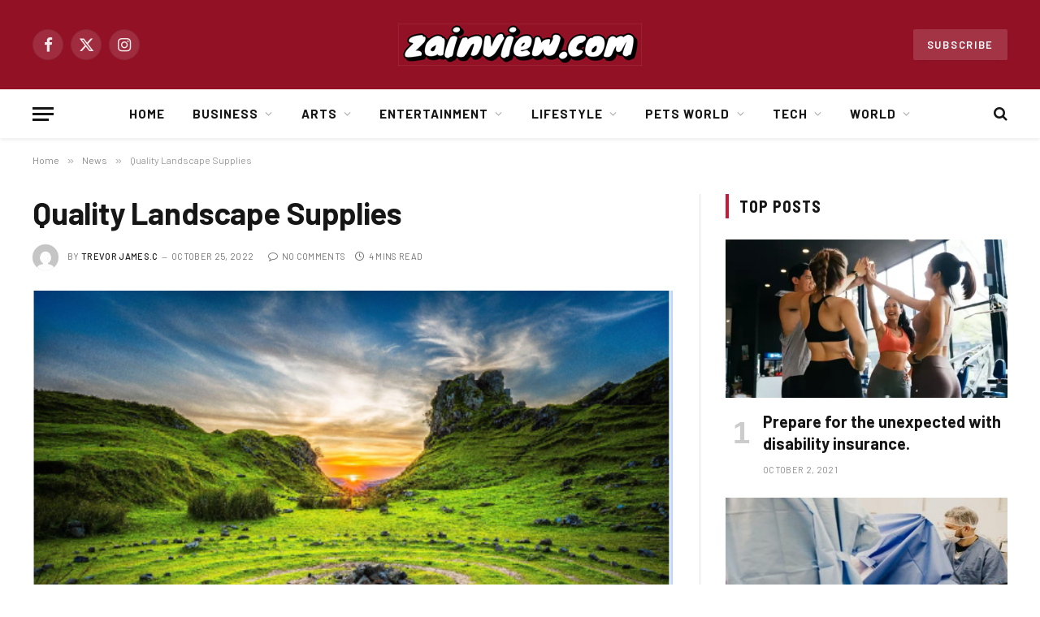

--- FILE ---
content_type: text/html; charset=UTF-8
request_url: https://zainview.com/quality-landscape-supplies/
body_size: 26790
content:

<!DOCTYPE html>
<html lang="en-US" prefix="og: https://ogp.me/ns#" class="s-light site-s-light">

<head>

	<meta charset="UTF-8" />
	<meta name="viewport" content="width=device-width, initial-scale=1" />
	
<!-- Search Engine Optimization by Rank Math - https://rankmath.com/ -->
<title>Quality Landscape Supplies - ZainView</title><link rel="preload" as="image" imagesrcset="https://zainview.com/wp-content/uploads/Screenshot_251.png 504w, https://zainview.com/wp-content/uploads/Screenshot_251-300x197.png 300w, https://zainview.com/wp-content/uploads/Screenshot_251-150x99.png 150w, https://zainview.com/wp-content/uploads/Screenshot_251-450x296.png 450w" imagesizes="(max-width: 788px) 100vw, 788px" />
<meta name="description" content="When it comes to landscape supplies, quality is key. If you don&#039;t use quality materials, your landscaping project will not look professional and it may not"/>
<meta name="robots" content="follow, index, max-snippet:-1, max-video-preview:-1, max-image-preview:large"/>
<link rel="canonical" href="https://zainview.com/quality-landscape-supplies/" />
<meta property="og:locale" content="en_US" />
<meta property="og:type" content="article" />
<meta property="og:title" content="Quality Landscape Supplies - ZainView" />
<meta property="og:description" content="When it comes to landscape supplies, quality is key. If you don&#039;t use quality materials, your landscaping project will not look professional and it may not" />
<meta property="og:url" content="https://zainview.com/quality-landscape-supplies/" />
<meta property="og:site_name" content="ZainView" />
<meta property="article:section" content="News" />
<meta property="og:updated_time" content="2022-11-03T17:56:36+00:00" />
<meta property="og:image" content="https://zainview.com/wp-content/uploads/Screenshot_251.png" />
<meta property="og:image:secure_url" content="https://zainview.com/wp-content/uploads/Screenshot_251.png" />
<meta property="og:image:width" content="504" />
<meta property="og:image:height" content="331" />
<meta property="og:image:alt" content="Quality Landscape Supplies" />
<meta property="og:image:type" content="image/png" />
<meta property="article:published_time" content="2022-10-25T13:37:00+00:00" />
<meta property="article:modified_time" content="2022-11-03T17:56:36+00:00" />
<meta name="twitter:card" content="summary_large_image" />
<meta name="twitter:title" content="Quality Landscape Supplies - ZainView" />
<meta name="twitter:description" content="When it comes to landscape supplies, quality is key. If you don&#039;t use quality materials, your landscaping project will not look professional and it may not" />
<meta name="twitter:image" content="https://zainview.com/wp-content/uploads/Screenshot_251.png" />
<script type="application/ld+json" class="rank-math-schema">{"@context":"https://schema.org","@graph":[{"@type":["Person","Organization"],"@id":"https://zainview.com/#person","name":"ZainView"},{"@type":"WebSite","@id":"https://zainview.com/#website","url":"https://zainview.com","name":"ZainView","publisher":{"@id":"https://zainview.com/#person"},"inLanguage":"en-US"},{"@type":"ImageObject","@id":"https://zainview.com/wp-content/uploads/Screenshot_251.png","url":"https://zainview.com/wp-content/uploads/Screenshot_251.png","width":"504","height":"331","inLanguage":"en-US"},{"@type":"WebPage","@id":"https://zainview.com/quality-landscape-supplies/#webpage","url":"https://zainview.com/quality-landscape-supplies/","name":"Quality Landscape Supplies - ZainView","datePublished":"2022-10-25T13:37:00+00:00","dateModified":"2022-11-03T17:56:36+00:00","isPartOf":{"@id":"https://zainview.com/#website"},"primaryImageOfPage":{"@id":"https://zainview.com/wp-content/uploads/Screenshot_251.png"},"inLanguage":"en-US"},{"@type":"Person","@id":"https://zainview.com/author/sabith/","name":"Trevor James.c","url":"https://zainview.com/author/sabith/","image":{"@type":"ImageObject","@id":"https://secure.gravatar.com/avatar/b3ad64094ee84866c14d359a2262b0b0ba859f412c5b8d8c87619c3507981f53?s=96&amp;d=mm&amp;r=g","url":"https://secure.gravatar.com/avatar/b3ad64094ee84866c14d359a2262b0b0ba859f412c5b8d8c87619c3507981f53?s=96&amp;d=mm&amp;r=g","caption":"Trevor James.c","inLanguage":"en-US"}},{"@type":"BlogPosting","headline":"Quality Landscape Supplies - ZainView","datePublished":"2022-10-25T13:37:00+00:00","dateModified":"2022-11-03T17:56:36+00:00","articleSection":"News","author":{"@id":"https://zainview.com/author/sabith/","name":"Trevor James.c"},"publisher":{"@id":"https://zainview.com/#person"},"description":"When it comes to landscape supplies, quality is key. If you don&#039;t use quality materials, your landscaping project will not look professional and it may not","name":"Quality Landscape Supplies - ZainView","@id":"https://zainview.com/quality-landscape-supplies/#richSnippet","isPartOf":{"@id":"https://zainview.com/quality-landscape-supplies/#webpage"},"image":{"@id":"https://zainview.com/wp-content/uploads/Screenshot_251.png"},"inLanguage":"en-US","mainEntityOfPage":{"@id":"https://zainview.com/quality-landscape-supplies/#webpage"}}]}</script>
<!-- /Rank Math WordPress SEO plugin -->

<link rel='dns-prefetch' href='//fonts.googleapis.com' />
<link rel="alternate" type="application/rss+xml" title="ZainView &raquo; Feed" href="https://zainview.com/feed/" />
<link rel="alternate" type="application/rss+xml" title="ZainView &raquo; Comments Feed" href="https://zainview.com/comments/feed/" />
<link rel="alternate" type="application/rss+xml" title="ZainView &raquo; Quality Landscape Supplies Comments Feed" href="https://zainview.com/quality-landscape-supplies/feed/" />
<link rel="alternate" title="oEmbed (JSON)" type="application/json+oembed" href="https://zainview.com/wp-json/oembed/1.0/embed?url=https%3A%2F%2Fzainview.com%2Fquality-landscape-supplies%2F" />
<link rel="alternate" title="oEmbed (XML)" type="text/xml+oembed" href="https://zainview.com/wp-json/oembed/1.0/embed?url=https%3A%2F%2Fzainview.com%2Fquality-landscape-supplies%2F&#038;format=xml" />
<style id='wp-img-auto-sizes-contain-inline-css' type='text/css'>
img:is([sizes=auto i],[sizes^="auto," i]){contain-intrinsic-size:3000px 1500px}
/*# sourceURL=wp-img-auto-sizes-contain-inline-css */
</style>
<style id='wp-emoji-styles-inline-css' type='text/css'>

	img.wp-smiley, img.emoji {
		display: inline !important;
		border: none !important;
		box-shadow: none !important;
		height: 1em !important;
		width: 1em !important;
		margin: 0 0.07em !important;
		vertical-align: -0.1em !important;
		background: none !important;
		padding: 0 !important;
	}
/*# sourceURL=wp-emoji-styles-inline-css */
</style>
<link rel='stylesheet' id='wp-block-library-css' href='https://zainview.com/wp-includes/css/dist/block-library/style.min.css?ver=6.9' type='text/css' media='all' />
<style id='global-styles-inline-css' type='text/css'>
:root{--wp--preset--aspect-ratio--square: 1;--wp--preset--aspect-ratio--4-3: 4/3;--wp--preset--aspect-ratio--3-4: 3/4;--wp--preset--aspect-ratio--3-2: 3/2;--wp--preset--aspect-ratio--2-3: 2/3;--wp--preset--aspect-ratio--16-9: 16/9;--wp--preset--aspect-ratio--9-16: 9/16;--wp--preset--color--black: #000000;--wp--preset--color--cyan-bluish-gray: #abb8c3;--wp--preset--color--white: #ffffff;--wp--preset--color--pale-pink: #f78da7;--wp--preset--color--vivid-red: #cf2e2e;--wp--preset--color--luminous-vivid-orange: #ff6900;--wp--preset--color--luminous-vivid-amber: #fcb900;--wp--preset--color--light-green-cyan: #7bdcb5;--wp--preset--color--vivid-green-cyan: #00d084;--wp--preset--color--pale-cyan-blue: #8ed1fc;--wp--preset--color--vivid-cyan-blue: #0693e3;--wp--preset--color--vivid-purple: #9b51e0;--wp--preset--gradient--vivid-cyan-blue-to-vivid-purple: linear-gradient(135deg,rgb(6,147,227) 0%,rgb(155,81,224) 100%);--wp--preset--gradient--light-green-cyan-to-vivid-green-cyan: linear-gradient(135deg,rgb(122,220,180) 0%,rgb(0,208,130) 100%);--wp--preset--gradient--luminous-vivid-amber-to-luminous-vivid-orange: linear-gradient(135deg,rgb(252,185,0) 0%,rgb(255,105,0) 100%);--wp--preset--gradient--luminous-vivid-orange-to-vivid-red: linear-gradient(135deg,rgb(255,105,0) 0%,rgb(207,46,46) 100%);--wp--preset--gradient--very-light-gray-to-cyan-bluish-gray: linear-gradient(135deg,rgb(238,238,238) 0%,rgb(169,184,195) 100%);--wp--preset--gradient--cool-to-warm-spectrum: linear-gradient(135deg,rgb(74,234,220) 0%,rgb(151,120,209) 20%,rgb(207,42,186) 40%,rgb(238,44,130) 60%,rgb(251,105,98) 80%,rgb(254,248,76) 100%);--wp--preset--gradient--blush-light-purple: linear-gradient(135deg,rgb(255,206,236) 0%,rgb(152,150,240) 100%);--wp--preset--gradient--blush-bordeaux: linear-gradient(135deg,rgb(254,205,165) 0%,rgb(254,45,45) 50%,rgb(107,0,62) 100%);--wp--preset--gradient--luminous-dusk: linear-gradient(135deg,rgb(255,203,112) 0%,rgb(199,81,192) 50%,rgb(65,88,208) 100%);--wp--preset--gradient--pale-ocean: linear-gradient(135deg,rgb(255,245,203) 0%,rgb(182,227,212) 50%,rgb(51,167,181) 100%);--wp--preset--gradient--electric-grass: linear-gradient(135deg,rgb(202,248,128) 0%,rgb(113,206,126) 100%);--wp--preset--gradient--midnight: linear-gradient(135deg,rgb(2,3,129) 0%,rgb(40,116,252) 100%);--wp--preset--font-size--small: 13px;--wp--preset--font-size--medium: 20px;--wp--preset--font-size--large: 36px;--wp--preset--font-size--x-large: 42px;--wp--preset--spacing--20: 0.44rem;--wp--preset--spacing--30: 0.67rem;--wp--preset--spacing--40: 1rem;--wp--preset--spacing--50: 1.5rem;--wp--preset--spacing--60: 2.25rem;--wp--preset--spacing--70: 3.38rem;--wp--preset--spacing--80: 5.06rem;--wp--preset--shadow--natural: 6px 6px 9px rgba(0, 0, 0, 0.2);--wp--preset--shadow--deep: 12px 12px 50px rgba(0, 0, 0, 0.4);--wp--preset--shadow--sharp: 6px 6px 0px rgba(0, 0, 0, 0.2);--wp--preset--shadow--outlined: 6px 6px 0px -3px rgb(255, 255, 255), 6px 6px rgb(0, 0, 0);--wp--preset--shadow--crisp: 6px 6px 0px rgb(0, 0, 0);}:where(.is-layout-flex){gap: 0.5em;}:where(.is-layout-grid){gap: 0.5em;}body .is-layout-flex{display: flex;}.is-layout-flex{flex-wrap: wrap;align-items: center;}.is-layout-flex > :is(*, div){margin: 0;}body .is-layout-grid{display: grid;}.is-layout-grid > :is(*, div){margin: 0;}:where(.wp-block-columns.is-layout-flex){gap: 2em;}:where(.wp-block-columns.is-layout-grid){gap: 2em;}:where(.wp-block-post-template.is-layout-flex){gap: 1.25em;}:where(.wp-block-post-template.is-layout-grid){gap: 1.25em;}.has-black-color{color: var(--wp--preset--color--black) !important;}.has-cyan-bluish-gray-color{color: var(--wp--preset--color--cyan-bluish-gray) !important;}.has-white-color{color: var(--wp--preset--color--white) !important;}.has-pale-pink-color{color: var(--wp--preset--color--pale-pink) !important;}.has-vivid-red-color{color: var(--wp--preset--color--vivid-red) !important;}.has-luminous-vivid-orange-color{color: var(--wp--preset--color--luminous-vivid-orange) !important;}.has-luminous-vivid-amber-color{color: var(--wp--preset--color--luminous-vivid-amber) !important;}.has-light-green-cyan-color{color: var(--wp--preset--color--light-green-cyan) !important;}.has-vivid-green-cyan-color{color: var(--wp--preset--color--vivid-green-cyan) !important;}.has-pale-cyan-blue-color{color: var(--wp--preset--color--pale-cyan-blue) !important;}.has-vivid-cyan-blue-color{color: var(--wp--preset--color--vivid-cyan-blue) !important;}.has-vivid-purple-color{color: var(--wp--preset--color--vivid-purple) !important;}.has-black-background-color{background-color: var(--wp--preset--color--black) !important;}.has-cyan-bluish-gray-background-color{background-color: var(--wp--preset--color--cyan-bluish-gray) !important;}.has-white-background-color{background-color: var(--wp--preset--color--white) !important;}.has-pale-pink-background-color{background-color: var(--wp--preset--color--pale-pink) !important;}.has-vivid-red-background-color{background-color: var(--wp--preset--color--vivid-red) !important;}.has-luminous-vivid-orange-background-color{background-color: var(--wp--preset--color--luminous-vivid-orange) !important;}.has-luminous-vivid-amber-background-color{background-color: var(--wp--preset--color--luminous-vivid-amber) !important;}.has-light-green-cyan-background-color{background-color: var(--wp--preset--color--light-green-cyan) !important;}.has-vivid-green-cyan-background-color{background-color: var(--wp--preset--color--vivid-green-cyan) !important;}.has-pale-cyan-blue-background-color{background-color: var(--wp--preset--color--pale-cyan-blue) !important;}.has-vivid-cyan-blue-background-color{background-color: var(--wp--preset--color--vivid-cyan-blue) !important;}.has-vivid-purple-background-color{background-color: var(--wp--preset--color--vivid-purple) !important;}.has-black-border-color{border-color: var(--wp--preset--color--black) !important;}.has-cyan-bluish-gray-border-color{border-color: var(--wp--preset--color--cyan-bluish-gray) !important;}.has-white-border-color{border-color: var(--wp--preset--color--white) !important;}.has-pale-pink-border-color{border-color: var(--wp--preset--color--pale-pink) !important;}.has-vivid-red-border-color{border-color: var(--wp--preset--color--vivid-red) !important;}.has-luminous-vivid-orange-border-color{border-color: var(--wp--preset--color--luminous-vivid-orange) !important;}.has-luminous-vivid-amber-border-color{border-color: var(--wp--preset--color--luminous-vivid-amber) !important;}.has-light-green-cyan-border-color{border-color: var(--wp--preset--color--light-green-cyan) !important;}.has-vivid-green-cyan-border-color{border-color: var(--wp--preset--color--vivid-green-cyan) !important;}.has-pale-cyan-blue-border-color{border-color: var(--wp--preset--color--pale-cyan-blue) !important;}.has-vivid-cyan-blue-border-color{border-color: var(--wp--preset--color--vivid-cyan-blue) !important;}.has-vivid-purple-border-color{border-color: var(--wp--preset--color--vivid-purple) !important;}.has-vivid-cyan-blue-to-vivid-purple-gradient-background{background: var(--wp--preset--gradient--vivid-cyan-blue-to-vivid-purple) !important;}.has-light-green-cyan-to-vivid-green-cyan-gradient-background{background: var(--wp--preset--gradient--light-green-cyan-to-vivid-green-cyan) !important;}.has-luminous-vivid-amber-to-luminous-vivid-orange-gradient-background{background: var(--wp--preset--gradient--luminous-vivid-amber-to-luminous-vivid-orange) !important;}.has-luminous-vivid-orange-to-vivid-red-gradient-background{background: var(--wp--preset--gradient--luminous-vivid-orange-to-vivid-red) !important;}.has-very-light-gray-to-cyan-bluish-gray-gradient-background{background: var(--wp--preset--gradient--very-light-gray-to-cyan-bluish-gray) !important;}.has-cool-to-warm-spectrum-gradient-background{background: var(--wp--preset--gradient--cool-to-warm-spectrum) !important;}.has-blush-light-purple-gradient-background{background: var(--wp--preset--gradient--blush-light-purple) !important;}.has-blush-bordeaux-gradient-background{background: var(--wp--preset--gradient--blush-bordeaux) !important;}.has-luminous-dusk-gradient-background{background: var(--wp--preset--gradient--luminous-dusk) !important;}.has-pale-ocean-gradient-background{background: var(--wp--preset--gradient--pale-ocean) !important;}.has-electric-grass-gradient-background{background: var(--wp--preset--gradient--electric-grass) !important;}.has-midnight-gradient-background{background: var(--wp--preset--gradient--midnight) !important;}.has-small-font-size{font-size: var(--wp--preset--font-size--small) !important;}.has-medium-font-size{font-size: var(--wp--preset--font-size--medium) !important;}.has-large-font-size{font-size: var(--wp--preset--font-size--large) !important;}.has-x-large-font-size{font-size: var(--wp--preset--font-size--x-large) !important;}
/*# sourceURL=global-styles-inline-css */
</style>

<style id='classic-theme-styles-inline-css' type='text/css'>
/*! This file is auto-generated */
.wp-block-button__link{color:#fff;background-color:#32373c;border-radius:9999px;box-shadow:none;text-decoration:none;padding:calc(.667em + 2px) calc(1.333em + 2px);font-size:1.125em}.wp-block-file__button{background:#32373c;color:#fff;text-decoration:none}
/*# sourceURL=/wp-includes/css/classic-themes.min.css */
</style>
<link rel='stylesheet' id='smartmag-core-css' href='https://zainview.com/wp-content/themes/smart-mag/style.css?ver=10.0.0' type='text/css' media='all' />
<style id='smartmag-core-inline-css' type='text/css'>
:root { --c-main: #cb1839;
--c-main-rgb: 203,24,57;
--text-font: "Barlow", system-ui, -apple-system, "Segoe UI", Arial, sans-serif;
--body-font: "Barlow", system-ui, -apple-system, "Segoe UI", Arial, sans-serif;
--title-size-s: 20px; }
.main-sidebar .widget-title .heading { font-size: 20px; }
.smart-head-main { --c-shadow: rgba(10,0,0,0.06); }
.smart-head-main .smart-head-mid { background-color: #921125; }
.s-dark .smart-head-main .smart-head-mid,
.smart-head-main .s-dark.smart-head-mid { background-color: #921125; }
.smart-head-main .smart-head-bot { border-bottom-width: 1px; }
.navigation-main .menu > li > a { font-size: 15px; font-weight: bold; letter-spacing: 0.07em; }
.smart-head-mobile .smart-head-mid { background-color: #921125; border-bottom-width: 0px; }
.mobile-menu { font-size: 15px; text-transform: uppercase; letter-spacing: .05em; }
.s-dark .smart-head-main .spc-social,
.smart-head-main .s-dark .spc-social { --c-spc-social: rgba(255,255,255,0.9); --c-spc-social-hov: #e5e5e5; }
.smart-head .ts-button1 { font-size: 13px; letter-spacing: 0.13em; }
.s-dark .smart-head .ts-button1,
.smart-head .s-dark .ts-button1 { background-color: rgba(255,255,255,0.15); }
.post-meta .meta-item, .post-meta .text-in { font-size: 11px; text-transform: uppercase; letter-spacing: .03em; }
.post-meta .post-cat > a { font-weight: bold; letter-spacing: .1em; }
.block-head .heading { font-family: "Barlow Semi Condensed", system-ui, -apple-system, "Segoe UI", Arial, sans-serif; }
.block-head-i .heading { font-size: 21px; font-weight: bold; letter-spacing: 0.05em; }
.site-s-light .s-head-modern-a .post-meta { --c-post-meta: #707070; }
.s-dark .s-head-modern-a .post-meta { --c-post-meta: #d3d3d3; }
.a-wrap-2:not(._) { margin-top: 0px; }
@media (min-width: 1200px) { .s-head-modern-a .post-title { font-size: 38px; } }
@media (min-width: 940px) and (max-width: 1200px) { .navigation-main .menu > li > a { font-size: calc(10px + (15px - 10px) * .7); } }


/*# sourceURL=smartmag-core-inline-css */
</style>
<link rel='stylesheet' id='smartmag-magnific-popup-css' href='https://zainview.com/wp-content/themes/smart-mag/css/lightbox.css?ver=10.0.0' type='text/css' media='all' />
<link rel='stylesheet' id='smartmag-icons-css' href='https://zainview.com/wp-content/themes/smart-mag/css/icons/icons.css?ver=10.0.0' type='text/css' media='all' />
<link rel='stylesheet' id='smartmag-gfonts-custom-css' href='https://fonts.googleapis.com/css?family=Barlow%3A400%2C500%2C600%2C700%7CBarlow+Semi+Condensed%3A400%2C500%2C600%2C700' type='text/css' media='all' />
<script type="text/javascript" id="smartmag-lazy-inline-js-after">
/* <![CDATA[ */
/**
 * @copyright ThemeSphere
 * @preserve
 */
var BunyadLazy={};BunyadLazy.load=function(){function a(e,n){var t={};e.dataset.bgset&&e.dataset.sizes?(t.sizes=e.dataset.sizes,t.srcset=e.dataset.bgset):t.src=e.dataset.bgsrc,function(t){var a=t.dataset.ratio;if(0<a){const e=t.parentElement;if(e.classList.contains("media-ratio")){const n=e.style;n.getPropertyValue("--a-ratio")||(n.paddingBottom=100/a+"%")}}}(e);var a,o=document.createElement("img");for(a in o.onload=function(){var t="url('"+(o.currentSrc||o.src)+"')",a=e.style;a.backgroundImage!==t&&requestAnimationFrame(()=>{a.backgroundImage=t,n&&n()}),o.onload=null,o.onerror=null,o=null},o.onerror=o.onload,t)o.setAttribute(a,t[a]);o&&o.complete&&0<o.naturalWidth&&o.onload&&o.onload()}function e(t){t.dataset.loaded||a(t,()=>{document.dispatchEvent(new Event("lazyloaded")),t.dataset.loaded=1})}function n(t){"complete"===document.readyState?t():window.addEventListener("load",t)}return{initEarly:function(){var t,a=()=>{document.querySelectorAll(".img.bg-cover:not(.lazyload)").forEach(e)};"complete"!==document.readyState?(t=setInterval(a,150),n(()=>{a(),clearInterval(t)})):a()},callOnLoad:n,initBgImages:function(t){t&&n(()=>{document.querySelectorAll(".img.bg-cover").forEach(e)})},bgLoad:a}}(),BunyadLazy.load.initEarly();
//# sourceURL=smartmag-lazy-inline-js-after
/* ]]> */
</script>
<script type="text/javascript" src="https://zainview.com/wp-includes/js/jquery/jquery.min.js?ver=3.7.1" id="jquery-core-js"></script>
<script type="text/javascript" src="https://zainview.com/wp-includes/js/jquery/jquery-migrate.min.js?ver=3.4.1" id="jquery-migrate-js"></script>
<link rel="https://api.w.org/" href="https://zainview.com/wp-json/" /><link rel="alternate" title="JSON" type="application/json" href="https://zainview.com/wp-json/wp/v2/posts/24183" /><link rel="EditURI" type="application/rsd+xml" title="RSD" href="https://zainview.com/xmlrpc.php?rsd" />
<meta name="generator" content="WordPress 6.9" />
<link rel='shortlink' href='https://zainview.com/?p=24183' />

		<script>
		var BunyadSchemeKey = 'bunyad-scheme';
		(() => {
			const d = document.documentElement;
			const c = d.classList;
			var scheme = localStorage.getItem(BunyadSchemeKey);
			
			if (scheme) {
				d.dataset.origClass = c;
				scheme === 'dark' ? c.remove('s-light', 'site-s-light') : c.remove('s-dark', 'site-s-dark');
				c.add('site-s-' + scheme, 's-' + scheme);
			}
		})();
		</script>
		<meta name="generator" content="Elementor 3.28.4; features: additional_custom_breakpoints, e_local_google_fonts; settings: css_print_method-external, google_font-enabled, font_display-auto">
			<style>
				.e-con.e-parent:nth-of-type(n+4):not(.e-lazyloaded):not(.e-no-lazyload),
				.e-con.e-parent:nth-of-type(n+4):not(.e-lazyloaded):not(.e-no-lazyload) * {
					background-image: none !important;
				}
				@media screen and (max-height: 1024px) {
					.e-con.e-parent:nth-of-type(n+3):not(.e-lazyloaded):not(.e-no-lazyload),
					.e-con.e-parent:nth-of-type(n+3):not(.e-lazyloaded):not(.e-no-lazyload) * {
						background-image: none !important;
					}
				}
				@media screen and (max-height: 640px) {
					.e-con.e-parent:nth-of-type(n+2):not(.e-lazyloaded):not(.e-no-lazyload),
					.e-con.e-parent:nth-of-type(n+2):not(.e-lazyloaded):not(.e-no-lazyload) * {
						background-image: none !important;
					}
				}
			</style>
			<link rel="icon" href="https://zainview.com/wp-content/uploads/2021/09/cropped-zainview-1-32x32.jpg" sizes="32x32" />
<link rel="icon" href="https://zainview.com/wp-content/uploads/2021/09/cropped-zainview-1-192x192.jpg" sizes="192x192" />
<link rel="apple-touch-icon" href="https://zainview.com/wp-content/uploads/2021/09/cropped-zainview-1-180x180.jpg" />
<meta name="msapplication-TileImage" content="https://zainview.com/wp-content/uploads/2021/09/cropped-zainview-1-270x270.jpg" />


</head>

<body class="wp-singular post-template-default single single-post postid-24183 single-format-standard wp-theme-smart-mag right-sidebar post-layout-modern post-cat-6557 has-lb has-lb-sm has-sb-sep layout-normal elementor-default elementor-kit-9">



<div class="main-wrap">

	
<div class="off-canvas-backdrop"></div>
<div class="mobile-menu-container off-canvas s-dark" id="off-canvas">

	<div class="off-canvas-head">
		<a href="#" class="close">
			<span class="visuallyhidden">Close Menu</span>
			<i class="tsi tsi-times"></i>
		</a>

		<div class="ts-logo">
					</div>
	</div>

	<div class="off-canvas-content">

					<ul class="mobile-menu"></ul>
		
					<div class="off-canvas-widgets">
				
		<div id="smartmag-block-posts-small-3" class="widget ts-block-widget smartmag-widget-posts-small">		
		<div class="block">
					<section class="block-wrap block-posts-small block-sc mb-none" data-id="1">

			<div class="widget-title block-head block-head-ac block-head-b"><h5 class="heading">What's Hot</h5></div>	
			<div class="block-content">
				
	<div class="loop loop-small loop-small-a loop-sep loop-small-sep grid grid-1 md:grid-1 sm:grid-1 xs:grid-1">

					
<article class="l-post small-post small-a-post m-pos-left">

	
			<div class="media">

		
			<a href="https://zainview.com/10-reasons-why-data-science-offers-promising-career-opportunities-for-freshers/" class="image-link media-ratio ar-bunyad-thumb" title="10 Reasons Why Data Science Offers Promising Career Opportunities for Freshers"><span data-bgsrc="https://zainview.com/wp-content/uploads/Screenshot_1466.png" class="img bg-cover wp-post-image attachment-large size-large lazyload"></span></a>			
			
			
			
		
		</div>
	

	
		<div class="content">

			<div class="post-meta post-meta-a post-meta-left has-below"><h4 class="is-title post-title"><a href="https://zainview.com/10-reasons-why-data-science-offers-promising-career-opportunities-for-freshers/">10 Reasons Why Data Science Offers Promising Career Opportunities for Freshers</a></h4><div class="post-meta-items meta-below"><span class="meta-item date"><span class="date-link"><time class="post-date" datetime="2026-01-08T06:51:19+00:00">January 8, 2026</time></span></span></div></div>			
			
			
		</div>

	
</article>	
					
<article class="l-post small-post small-a-post m-pos-left">

	
			<div class="media">

		
			<a href="https://zainview.com/cellar-door-secrets-6-intriguing-but-little-known-facts-about-the-wine-industry/" class="image-link media-ratio ar-bunyad-thumb" title="Cellar Door Secrets – 6 Intriguing But Little-Known Facts About the Wine Industry"><span data-bgsrc="https://zainview.com/wp-content/uploads/Screenshot_129-1.png" class="img bg-cover wp-post-image attachment-large size-large lazyload"></span></a>			
			
			
			
		
		</div>
	

	
		<div class="content">

			<div class="post-meta post-meta-a post-meta-left has-below"><h4 class="is-title post-title"><a href="https://zainview.com/cellar-door-secrets-6-intriguing-but-little-known-facts-about-the-wine-industry/">Cellar Door Secrets – 6 Intriguing But Little-Known Facts About the Wine Industry</a></h4><div class="post-meta-items meta-below"><span class="meta-item date"><span class="date-link"><time class="post-date" datetime="2026-01-05T13:51:24+00:00">January 5, 2026</time></span></span></div></div>			
			
			
		</div>

	
</article>	
					
<article class="l-post small-post small-a-post m-pos-left">

	
			<div class="media">

		
			<a href="https://zainview.com/a-leading-trend-that-hotels-are-implementing-now/" class="image-link media-ratio ar-bunyad-thumb" title="A leading trend that hotels are implementing now"><span data-bgsrc="https://zainview.com/wp-content/uploads/fc48ec1f-42c1-4d44-a071-0aa4011f9d8f.png" class="img bg-cover wp-post-image attachment-large size-large lazyload"></span></a>			
			
			
			
		
		</div>
	

	
		<div class="content">

			<div class="post-meta post-meta-a post-meta-left has-below"><h4 class="is-title post-title"><a href="https://zainview.com/a-leading-trend-that-hotels-are-implementing-now/">A leading trend that hotels are implementing now</a></h4><div class="post-meta-items meta-below"><span class="meta-item date"><span class="date-link"><time class="post-date" datetime="2025-12-17T13:36:24+00:00">December 17, 2025</time></span></span></div></div>			
			
			
		</div>

	
</article>	
		
	</div>

					</div>

		</section>
				</div>

		</div>			</div>
		
		
		<div class="spc-social-block spc-social spc-social-b smart-head-social">
		
			
				<a href="#" class="link service s-facebook" target="_blank" rel="nofollow noopener">
					<i class="icon tsi tsi-facebook"></i>					<span class="visuallyhidden">Facebook</span>
				</a>
									
			
				<a href="#" class="link service s-twitter" target="_blank" rel="nofollow noopener">
					<i class="icon tsi tsi-twitter"></i>					<span class="visuallyhidden">X (Twitter)</span>
				</a>
									
			
				<a href="#" class="link service s-instagram" target="_blank" rel="nofollow noopener">
					<i class="icon tsi tsi-instagram"></i>					<span class="visuallyhidden">Instagram</span>
				</a>
									
			
		</div>

		
	</div>

</div>
<div class="smart-head smart-head-b smart-head-main" id="smart-head" data-sticky="auto" data-sticky-type="smart" data-sticky-full>
	
	<div class="smart-head-row smart-head-mid smart-head-row-3 s-dark smart-head-row-full">

		<div class="inner wrap">

							
				<div class="items items-left ">
				
		<div class="spc-social-block spc-social spc-social-b smart-head-social">
		
			
				<a href="#" class="link service s-facebook" target="_blank" rel="nofollow noopener">
					<i class="icon tsi tsi-facebook"></i>					<span class="visuallyhidden">Facebook</span>
				</a>
									
			
				<a href="#" class="link service s-twitter" target="_blank" rel="nofollow noopener">
					<i class="icon tsi tsi-twitter"></i>					<span class="visuallyhidden">X (Twitter)</span>
				</a>
									
			
				<a href="#" class="link service s-instagram" target="_blank" rel="nofollow noopener">
					<i class="icon tsi tsi-instagram"></i>					<span class="visuallyhidden">Instagram</span>
				</a>
									
			
		</div>

						</div>

							
				<div class="items items-center ">
					<a href="https://zainview.com/" title="ZainView" rel="home" class="logo-link ts-logo logo-is-image">
		<span>
			
				
					<img src="https://zainview.com/wp-content/uploads/2021/09/zainview-1.jpg" class="logo-image" alt="ZainView" width="300" height="52"/>
									 
					</span>
	</a>				</div>

							
				<div class="items items-right ">
				
	<a href="#" class="ts-button ts-button-a ts-button1">
		Subscribe	</a>
				</div>

						
		</div>
	</div>

	
	<div class="smart-head-row smart-head-bot smart-head-row-3 is-light has-center-nav smart-head-row-full">

		<div class="inner wrap">

							
				<div class="items items-left ">
				
<button class="offcanvas-toggle has-icon" type="button" aria-label="Menu">
	<span class="hamburger-icon hamburger-icon-a">
		<span class="inner"></span>
	</span>
</button>				</div>

							
				<div class="items items-center ">
					<div class="nav-wrap">
		<nav class="navigation navigation-main nav-hov-a">
			<ul id="menu-main-menu" class="menu"><li id="menu-item-3276" class="menu-item menu-item-type-custom menu-item-object-custom menu-item-3276"><a href="https://www.zainview.com">Home</a></li>
<li id="menu-item-5402" class="menu-item menu-item-type-taxonomy menu-item-object-category menu-item-has-children menu-cat-3814 menu-item-has-children item-mega-menu menu-item-5402"><a href="https://zainview.com/category/business/">Business</a>
<div class="sub-menu mega-menu mega-menu-a wrap">

		
	<div class="column sub-cats">
		
		<ol class="sub-nav">
							
				<li class="menu-item menu-item-type-taxonomy menu-item-object-category menu-cat-3815 menu-item-5403"><a href="https://zainview.com/category/business/real-estate/">Real Estate</a></li>
				
						
			<li class="menu-item view-all menu-cat-3814"><a href="https://zainview.com/category/business/">View All</a></li>
		</ol>
	
	</div>
	

		
	
	<section class="column recent-posts" data-columns="4">
					<div class="posts" data-id="3815">

						<section class="block-wrap block-grid cols-gap-sm mb-none" data-id="2">

				
			<div class="block-content">
					
	<div class="loop loop-grid loop-grid-sm grid grid-4 md:grid-2 xs:grid-1">

					
<article class="l-post grid-post grid-sm-post">

	
			<div class="media">

		
			<a href="https://zainview.com/what-benefits-can-real-estate-buyers-gain-from-a-home-loan-prepayment-calculator/" class="image-link media-ratio ratio-16-9" title="What Benefits Can Real Estate Buyers Gain from a Home Loan Prepayment Calculator?"><span data-bgsrc="https://zainview.com/wp-content/uploads/Screenshot_221-2-450x302.png" class="img bg-cover wp-post-image attachment-bunyad-medium size-bunyad-medium lazyload" data-bgset="https://zainview.com/wp-content/uploads/Screenshot_221-2-450x302.png 450w, https://zainview.com/wp-content/uploads/Screenshot_221-2.png 622w" data-sizes="(max-width: 377px) 100vw, 377px"></span></a>			
			
			
			
		
		</div>
	

	
		<div class="content">

			<div class="post-meta post-meta-a has-below"><h2 class="is-title post-title"><a href="https://zainview.com/what-benefits-can-real-estate-buyers-gain-from-a-home-loan-prepayment-calculator/">What Benefits Can Real Estate Buyers Gain from a Home Loan Prepayment Calculator?</a></h2><div class="post-meta-items meta-below"><span class="meta-item date"><span class="date-link"><time class="post-date" datetime="2025-01-24T09:52:51+00:00">January 24, 2025</time></span></span></div></div>			
			
			
		</div>

	
</article>					
<article class="l-post grid-post grid-sm-post">

	
			<div class="media">

		
			<a href="https://zainview.com/maximizing-your-real-estate-investment-by-using-a-property-management-company-in-columbus-ohio/" class="image-link media-ratio ratio-16-9" title="Maximizing Your Real Estate Investment By Using A Property Management Company in Columbus Ohio"><span data-bgsrc="https://zainview.com/wp-content/uploads/333-web-450x253.webp" class="img bg-cover wp-post-image attachment-bunyad-medium size-bunyad-medium lazyload" data-bgset="https://zainview.com/wp-content/uploads/333-web-450x253.webp 450w, https://zainview.com/wp-content/uploads/333-web-300x169.webp 300w, https://zainview.com/wp-content/uploads/333-web-768x432.webp 768w, https://zainview.com/wp-content/uploads/333-web-150x84.webp 150w, https://zainview.com/wp-content/uploads/333-web.webp 1000w" data-sizes="(max-width: 377px) 100vw, 377px"></span></a>			
			
			
			
		
		</div>
	

	
		<div class="content">

			<div class="post-meta post-meta-a has-below"><h2 class="is-title post-title"><a href="https://zainview.com/maximizing-your-real-estate-investment-by-using-a-property-management-company-in-columbus-ohio/">Maximizing Your Real Estate Investment By Using A Property Management Company in Columbus Ohio</a></h2><div class="post-meta-items meta-below"><span class="meta-item date"><span class="date-link"><time class="post-date" datetime="2023-12-27T17:13:08+00:00">December 27, 2023</time></span></span></div></div>			
			
			
		</div>

	
</article>					
<article class="l-post grid-post grid-sm-post">

	
			<div class="media">

		
			<a href="https://zainview.com/the-use-of-landscape-in-korean-painting-an-overview/" class="image-link media-ratio ratio-16-9" title="The Use of Landscape in Korean Painting: an Overview"><span data-bgsrc="https://zainview.com/wp-content/uploads/Screenshot_24-11.png" class="img bg-cover wp-post-image attachment-large size-large lazyload"></span></a>			
			
			
			
		
		</div>
	

	
		<div class="content">

			<div class="post-meta post-meta-a has-below"><h2 class="is-title post-title"><a href="https://zainview.com/the-use-of-landscape-in-korean-painting-an-overview/">The Use of Landscape in Korean Painting: an Overview</a></h2><div class="post-meta-items meta-below"><span class="meta-item date"><span class="date-link"><time class="post-date" datetime="2023-05-17T10:09:41+00:00">May 17, 2023</time></span></span></div></div>			
			
			
		</div>

	
</article>					
<article class="l-post grid-post grid-sm-post">

	
			<div class="media">

		
			<a href="https://zainview.com/the-rise-of-mixed-use-developments-in-commercial-real-estate/" class="image-link media-ratio ratio-16-9" title="The Rise of Mixed-Use Developments in Commercial Real Estate"><span data-bgsrc="https://zainview.com/wp-content/uploads/Screenshot_14-10-450x297.png" class="img bg-cover wp-post-image attachment-bunyad-medium size-bunyad-medium lazyload" data-bgset="https://zainview.com/wp-content/uploads/Screenshot_14-10-450x297.png 450w, https://zainview.com/wp-content/uploads/Screenshot_14-10.png 618w" data-sizes="(max-width: 377px) 100vw, 377px"></span></a>			
			
			
			
		
		</div>
	

	
		<div class="content">

			<div class="post-meta post-meta-a has-below"><h2 class="is-title post-title"><a href="https://zainview.com/the-rise-of-mixed-use-developments-in-commercial-real-estate/">The Rise of Mixed-Use Developments in Commercial Real Estate</a></h2><div class="post-meta-items meta-below"><span class="meta-item date"><span class="date-link"><time class="post-date" datetime="2023-05-15T04:57:58+00:00">May 15, 2023</time></span></span></div></div>			
			
			
		</div>

	
</article>		
	</div>

		
			</div>

		</section>
					
			</div> <!-- .posts -->
		
					<div class="posts" data-id="3814">

						<section class="block-wrap block-grid cols-gap-sm mb-none" data-id="3">

				
			<div class="block-content">
					
	<div class="loop loop-grid loop-grid-sm grid grid-4 md:grid-2 xs:grid-1">

					
<article class="l-post grid-post grid-sm-post">

	
			<div class="media">

		
			<a href="https://zainview.com/profit-protection-9-proven-methods-to-control-construction-costs/" class="image-link media-ratio ratio-16-9" title="Profit Protection: 9 Proven Methods to Control Construction Costs"><span data-bgsrc="https://zainview.com/wp-content/uploads/Screenshot-20.png" class="img bg-cover wp-post-image attachment-large size-large lazyload"></span></a>			
			
			
			
		
		</div>
	

	
		<div class="content">

			<div class="post-meta post-meta-a has-below"><h2 class="is-title post-title"><a href="https://zainview.com/profit-protection-9-proven-methods-to-control-construction-costs/">Profit Protection: 9 Proven Methods to Control Construction Costs</a></h2><div class="post-meta-items meta-below"><span class="meta-item date"><span class="date-link"><time class="post-date" datetime="2025-11-26T05:34:47+00:00">November 26, 2025</time></span></span></div></div>			
			
			
		</div>

	
</article>					
<article class="l-post grid-post grid-sm-post">

	
			<div class="media">

		
			<a href="https://zainview.com/packaging-to-profit-6-practical-tips-for-smoother-logistics/" class="image-link media-ratio ratio-16-9" title="Packaging to Profit: 6 Practical Tips for Smoother Logistics"><span data-bgsrc="https://zainview.com/wp-content/uploads/Screenshot-19.png" class="img bg-cover wp-post-image attachment-large size-large lazyload"></span></a>			
			
			
			
		
		</div>
	

	
		<div class="content">

			<div class="post-meta post-meta-a has-below"><h2 class="is-title post-title"><a href="https://zainview.com/packaging-to-profit-6-practical-tips-for-smoother-logistics/">Packaging to Profit: 6 Practical Tips for Smoother Logistics</a></h2><div class="post-meta-items meta-below"><span class="meta-item date"><span class="date-link"><time class="post-date" datetime="2025-11-26T05:33:41+00:00">November 26, 2025</time></span></span></div></div>			
			
			
		</div>

	
</article>					
<article class="l-post grid-post grid-sm-post">

	
			<div class="media">

		
			<a href="https://zainview.com/blueprint-basics-building-your-first-home-with-confidence/" class="image-link media-ratio ratio-16-9" title="Blueprint Basics: Building Your First Home with Confidence"><span data-bgsrc="https://zainview.com/wp-content/uploads/Screenshot-10.png" class="img bg-cover wp-post-image attachment-large size-large lazyload" role="img" aria-label="Photo by Michal Bar Haim on Unsplash"></span></a>			
			
			
			
		
		</div>
	

	
		<div class="content">

			<div class="post-meta post-meta-a has-below"><h2 class="is-title post-title"><a href="https://zainview.com/blueprint-basics-building-your-first-home-with-confidence/">Blueprint Basics: Building Your First Home with Confidence</a></h2><div class="post-meta-items meta-below"><span class="meta-item date"><span class="date-link"><time class="post-date" datetime="2025-11-26T04:02:51+00:00">November 26, 2025</time></span></span></div></div>			
			
			
		</div>

	
</article>					
<article class="l-post grid-post grid-sm-post">

	
			<div class="media">

		
			<a href="https://zainview.com/investing-in-innovation-why-modern-property-managers-are-turning-to-fabric-architecture/" class="image-link media-ratio ratio-16-9" title="Investing in Innovation: Why Modern Property Managers Are Turning to Fabric Architecture"><span data-bgsrc="https://zainview.com/wp-content/uploads/Innovative-Property-Management.jpg" class="img bg-cover wp-post-image attachment-large size-large lazyload"></span></a>			
			
			
			
		
		</div>
	

	
		<div class="content">

			<div class="post-meta post-meta-a has-below"><h2 class="is-title post-title"><a href="https://zainview.com/investing-in-innovation-why-modern-property-managers-are-turning-to-fabric-architecture/">Investing in Innovation: Why Modern Property Managers Are Turning to Fabric Architecture</a></h2><div class="post-meta-items meta-below"><span class="meta-item date"><span class="date-link"><time class="post-date" datetime="2025-11-12T15:17:08+00:00">November 12, 2025</time></span></span></div></div>			
			
			
		</div>

	
</article>		
	</div>

		
			</div>

		</section>
					
			</div> <!-- .posts -->
		
			</section>

</div></li>
<li id="menu-item-5171" class="menu-item menu-item-type-taxonomy menu-item-object-category menu-item-has-children menu-cat-2 menu-item-has-children item-mega-menu menu-item-5171"><a href="https://zainview.com/category/arts-culture/">Arts</a>
<div class="sub-menu mega-menu mega-menu-a wrap">

		
	<div class="column sub-cats">
		
		<ol class="sub-nav">
							
				<li class="menu-item menu-item-type-taxonomy menu-item-object-category menu-cat-34 menu-item-5172"><a href="https://zainview.com/category/arts-culture/family/">Family</a></li>
				
							
				<li class="menu-item menu-item-type-taxonomy menu-item-object-category menu-cat-3 menu-item-5173"><a href="https://zainview.com/category/arts-culture/fashion/">Fashion</a></li>
				
							
				<li class="menu-item menu-item-type-taxonomy menu-item-object-category menu-cat-5 menu-item-5174"><a href="https://zainview.com/category/arts-culture/decor/">Home Decor</a></li>
				
							
				<li class="menu-item menu-item-type-taxonomy menu-item-object-category menu-cat-31 menu-item-5175"><a href="https://zainview.com/category/arts-culture/style/">Style</a></li>
				
							
				<li class="menu-item menu-item-type-taxonomy menu-item-object-category menu-cat-8479 menu-item-6515"><a href="https://zainview.com/category/arts-culture/makeup/">Makeup</a></li>
				
							
				<li class="menu-item menu-item-type-taxonomy menu-item-object-category menu-cat-8480 menu-item-6516"><a href="https://zainview.com/category/arts-culture/wedding/">Wedding</a></li>
				
						
			<li class="menu-item view-all menu-cat-2"><a href="https://zainview.com/category/arts-culture/">View All</a></li>
		</ol>
	
	</div>
	

		
	
	<section class="column recent-posts" data-columns="4">
					<div class="posts" data-id="34">

						<section class="block-wrap block-grid cols-gap-sm mb-none" data-id="4">

				
			<div class="block-content">
					
	<div class="loop loop-grid loop-grid-sm grid grid-4 md:grid-2 xs:grid-1">

					
<article class="l-post grid-post grid-sm-post">

	
			<div class="media">

		
			<a href="https://zainview.com/top-11-wedding-hairstyles-for-brides-bridesmaids-2023-edition/" class="image-link media-ratio ratio-16-9" title="Top 11 Wedding Hairstyles for Brides &#038; Bridesmaids: 2023 Edition"><span data-bgsrc="https://zainview.com/wp-content/uploads/Screenshot_29-5-450x253.png" class="img bg-cover wp-post-image attachment-bunyad-medium size-bunyad-medium lazyload" data-bgset="https://zainview.com/wp-content/uploads/Screenshot_29-5-450x253.png 450w, https://zainview.com/wp-content/uploads/Screenshot_29-5-300x169.png 300w, https://zainview.com/wp-content/uploads/Screenshot_29-5-150x84.png 150w, https://zainview.com/wp-content/uploads/Screenshot_29-5.png 561w" data-sizes="(max-width: 377px) 100vw, 377px"></span></a>			
			
			
			
		
		</div>
	

	
		<div class="content">

			<div class="post-meta post-meta-a has-below"><h2 class="is-title post-title"><a href="https://zainview.com/top-11-wedding-hairstyles-for-brides-bridesmaids-2023-edition/">Top 11 Wedding Hairstyles for Brides &#038; Bridesmaids: 2023 Edition</a></h2><div class="post-meta-items meta-below"><span class="meta-item date"><span class="date-link"><time class="post-date" datetime="2023-01-25T12:59:06+00:00">January 25, 2023</time></span></span></div></div>			
			
			
		</div>

	
</article>					
<article class="l-post grid-post grid-sm-post">

	
			<div class="media">

		
			<a href="https://zainview.com/how-to-make-your-marriage-divorce-proof/" class="image-link media-ratio ratio-16-9" title="How to make your marriage divorce-proof"><span data-bgsrc="https://zainview.com/wp-content/uploads/change-name-after-marriage-1-450x300.jpg" class="img bg-cover wp-post-image attachment-bunyad-medium size-bunyad-medium lazyload" data-bgset="https://zainview.com/wp-content/uploads/change-name-after-marriage-1-450x300.jpg 450w, https://zainview.com/wp-content/uploads/change-name-after-marriage-1-1024x683.jpg 1024w, https://zainview.com/wp-content/uploads/change-name-after-marriage-1-768x512.jpg 768w, https://zainview.com/wp-content/uploads/change-name-after-marriage-1-1200x800.jpg 1200w, https://zainview.com/wp-content/uploads/change-name-after-marriage-1.jpg 1248w" data-sizes="(max-width: 377px) 100vw, 377px"></span></a>			
			
			
			
		
		</div>
	

	
		<div class="content">

			<div class="post-meta post-meta-a has-below"><h2 class="is-title post-title"><a href="https://zainview.com/how-to-make-your-marriage-divorce-proof/">How to make your marriage divorce-proof</a></h2><div class="post-meta-items meta-below"><span class="meta-item date"><span class="date-link"><time class="post-date" datetime="2022-11-12T06:25:43+00:00">November 12, 2022</time></span></span></div></div>			
			
			
		</div>

	
</article>					
<article class="l-post grid-post grid-sm-post">

	
			<div class="media">

		
			<a href="https://zainview.com/what-to-consider-when-looking-for-senior-housing/" class="image-link media-ratio ratio-16-9" title="What To Consider When Looking for Senior Housing"><span data-bgsrc="https://zainview.com/wp-content/uploads/DEC-Local-Blog-3-450x299.jpg" class="img bg-cover wp-post-image attachment-bunyad-medium size-bunyad-medium lazyload" data-bgset="https://zainview.com/wp-content/uploads/DEC-Local-Blog-3-450x299.jpg 450w, https://zainview.com/wp-content/uploads/DEC-Local-Blog-3-1024x680.jpg 1024w, https://zainview.com/wp-content/uploads/DEC-Local-Blog-3-768x510.jpg 768w, https://zainview.com/wp-content/uploads/DEC-Local-Blog-3-1536x1020.jpg 1536w, https://zainview.com/wp-content/uploads/DEC-Local-Blog-3-2048x1360.jpg 2048w, https://zainview.com/wp-content/uploads/DEC-Local-Blog-3-1200x797.jpg 1200w" data-sizes="(max-width: 377px) 100vw, 377px"></span></a>			
			
			
			
		
		</div>
	

	
		<div class="content">

			<div class="post-meta post-meta-a has-below"><h2 class="is-title post-title"><a href="https://zainview.com/what-to-consider-when-looking-for-senior-housing/">What To Consider When Looking for Senior Housing</a></h2><div class="post-meta-items meta-below"><span class="meta-item date"><span class="date-link"><time class="post-date" datetime="2022-11-05T06:25:18+00:00">November 5, 2022</time></span></span></div></div>			
			
			
		</div>

	
</article>					
<article class="l-post grid-post grid-sm-post">

	
			<div class="media">

		
			<a href="https://zainview.com/how-can-you-support-your-childs-academic-development/" class="image-link media-ratio ratio-16-9" title="How can you support your child&#8217;s academic development?"><span data-bgsrc="https://zainview.com/wp-content/uploads/mother-daughter-450x300.webp" class="img bg-cover wp-post-image attachment-bunyad-medium size-bunyad-medium lazyload" data-bgset="https://zainview.com/wp-content/uploads/mother-daughter-450x300.webp 450w, https://zainview.com/wp-content/uploads/mother-daughter-1024x683.webp 1024w, https://zainview.com/wp-content/uploads/mother-daughter-768x513.webp 768w, https://zainview.com/wp-content/uploads/mother-daughter-1536x1025.webp 1536w, https://zainview.com/wp-content/uploads/mother-daughter-2048x1367.webp 2048w, https://zainview.com/wp-content/uploads/mother-daughter-1200x801.webp 1200w" data-sizes="(max-width: 377px) 100vw, 377px"></span></a>			
			
			
			
		
		</div>
	

	
		<div class="content">

			<div class="post-meta post-meta-a has-below"><h2 class="is-title post-title"><a href="https://zainview.com/how-can-you-support-your-childs-academic-development/">How can you support your child&#8217;s academic development?</a></h2><div class="post-meta-items meta-below"><span class="meta-item date"><span class="date-link"><time class="post-date" datetime="2022-10-05T05:38:41+00:00">October 5, 2022</time></span></span></div></div>			
			
			
		</div>

	
</article>		
	</div>

		
			</div>

		</section>
					
			</div> <!-- .posts -->
		
					<div class="posts" data-id="3">

						<section class="block-wrap block-grid cols-gap-sm mb-none" data-id="5">

				
			<div class="block-content">
					
	<div class="loop loop-grid loop-grid-sm grid grid-4 md:grid-2 xs:grid-1">

					
<article class="l-post grid-post grid-sm-post">

	
			<div class="media">

		
			<a href="https://zainview.com/4-gorgeous-wedding-gowns-to-make-you-shine/" class="image-link media-ratio ratio-16-9" title="4 Gorgeous Wedding Gowns to Make You Shine"><span data-bgsrc="https://zainview.com/wp-content/uploads/Screenshot_6-24-450x251.png" class="img bg-cover wp-post-image attachment-bunyad-medium size-bunyad-medium lazyload" data-bgset="https://zainview.com/wp-content/uploads/Screenshot_6-24-450x251.png 450w, https://zainview.com/wp-content/uploads/Screenshot_6-24-300x168.png 300w, https://zainview.com/wp-content/uploads/Screenshot_6-24-150x84.png 150w, https://zainview.com/wp-content/uploads/Screenshot_6-24.png 625w" data-sizes="(max-width: 377px) 100vw, 377px"></span></a>			
			
			
			
		
		</div>
	

	
		<div class="content">

			<div class="post-meta post-meta-a has-below"><h2 class="is-title post-title"><a href="https://zainview.com/4-gorgeous-wedding-gowns-to-make-you-shine/">4 Gorgeous Wedding Gowns to Make You Shine</a></h2><div class="post-meta-items meta-below"><span class="meta-item date"><span class="date-link"><time class="post-date" datetime="2025-06-26T06:20:42+00:00">June 26, 2025</time></span></span></div></div>			
			
			
		</div>

	
</article>					
<article class="l-post grid-post grid-sm-post">

	
			<div class="media">

		
			<a href="https://zainview.com/are-denim-jackets-in-style-in-2024/" class="image-link media-ratio ratio-16-9" title="Are Denim Jackets in Style in 2024?"><span data-bgsrc="https://zainview.com/wp-content/uploads/1_aX32g4gQ7KODhby3JgRjbQ-450x343.jpg" class="img bg-cover wp-post-image attachment-bunyad-medium size-bunyad-medium lazyload" data-bgset="https://zainview.com/wp-content/uploads/1_aX32g4gQ7KODhby3JgRjbQ-450x343.jpg 450w, https://zainview.com/wp-content/uploads/1_aX32g4gQ7KODhby3JgRjbQ-300x228.jpg 300w, https://zainview.com/wp-content/uploads/1_aX32g4gQ7KODhby3JgRjbQ-1024x779.jpg 1024w, https://zainview.com/wp-content/uploads/1_aX32g4gQ7KODhby3JgRjbQ-768x585.jpg 768w, https://zainview.com/wp-content/uploads/1_aX32g4gQ7KODhby3JgRjbQ.jpg 1080w" data-sizes="(max-width: 377px) 100vw, 377px"></span></a>			
			
			
			
		
		</div>
	

	
		<div class="content">

			<div class="post-meta post-meta-a has-below"><h2 class="is-title post-title"><a href="https://zainview.com/are-denim-jackets-in-style-in-2024/">Are Denim Jackets in Style in 2024?</a></h2><div class="post-meta-items meta-below"><span class="meta-item date"><span class="date-link"><time class="post-date" datetime="2024-10-24T04:05:01+00:00">October 24, 2024</time></span></span></div></div>			
			
			
		</div>

	
</article>					
<article class="l-post grid-post grid-sm-post">

	
			<div class="media">

		
			<a href="https://zainview.com/are-skinny-jeans-business-casual/" class="image-link media-ratio ratio-16-9" title="Are Skinny Jeans Business Casual?"><span data-bgsrc="https://zainview.com/wp-content/uploads/are-jeans-business-casual-desktop-767877_7c46649e-9f32-4da1-8e72-9de654f7b213-450x225.webp" class="img bg-cover wp-post-image attachment-bunyad-medium size-bunyad-medium lazyload" data-bgset="https://zainview.com/wp-content/uploads/are-jeans-business-casual-desktop-767877_7c46649e-9f32-4da1-8e72-9de654f7b213-450x225.webp 450w, https://zainview.com/wp-content/uploads/are-jeans-business-casual-desktop-767877_7c46649e-9f32-4da1-8e72-9de654f7b213-1024x512.webp 1024w, https://zainview.com/wp-content/uploads/are-jeans-business-casual-desktop-767877_7c46649e-9f32-4da1-8e72-9de654f7b213-768x384.webp 768w, https://zainview.com/wp-content/uploads/are-jeans-business-casual-desktop-767877_7c46649e-9f32-4da1-8e72-9de654f7b213-1200x600.webp 1200w, https://zainview.com/wp-content/uploads/are-jeans-business-casual-desktop-767877_7c46649e-9f32-4da1-8e72-9de654f7b213.webp 1440w" data-sizes="(max-width: 377px) 100vw, 377px"></span></a>			
			
			
			
		
		</div>
	

	
		<div class="content">

			<div class="post-meta post-meta-a has-below"><h2 class="is-title post-title"><a href="https://zainview.com/are-skinny-jeans-business-casual/">Are Skinny Jeans Business Casual?</a></h2><div class="post-meta-items meta-below"><span class="meta-item date"><span class="date-link"><time class="post-date" datetime="2024-10-08T07:21:02+00:00">October 8, 2024</time></span></span></div></div>			
			
			
		</div>

	
</article>					
<article class="l-post grid-post grid-sm-post">

	
			<div class="media">

		
			<a href="https://zainview.com/remember-that-old-wedding-video-gathering-dust-in-the-attic/" class="image-link media-ratio ratio-16-9" title="Remember that old wedding video gathering dust in the attic"><span data-bgsrc="https://zainview.com/wp-content/uploads/84047-diana-v-photography-450x300.jpeg" class="img bg-cover wp-post-image attachment-bunyad-medium size-bunyad-medium lazyload" data-bgset="https://zainview.com/wp-content/uploads/84047-diana-v-photography-450x300.jpeg 450w, https://zainview.com/wp-content/uploads/84047-diana-v-photography-1024x683.jpeg 1024w, https://zainview.com/wp-content/uploads/84047-diana-v-photography-768x512.jpeg 768w, https://zainview.com/wp-content/uploads/84047-diana-v-photography.jpeg 1200w" data-sizes="(max-width: 377px) 100vw, 377px"></span></a>			
			
			
			
		
		</div>
	

	
		<div class="content">

			<div class="post-meta post-meta-a has-below"><h2 class="is-title post-title"><a href="https://zainview.com/remember-that-old-wedding-video-gathering-dust-in-the-attic/">Remember that old wedding video gathering dust in the attic</a></h2><div class="post-meta-items meta-below"><span class="meta-item date"><span class="date-link"><time class="post-date" datetime="2024-06-06T10:55:06+00:00">June 6, 2024</time></span></span></div></div>			
			
			
		</div>

	
</article>		
	</div>

		
			</div>

		</section>
					
			</div> <!-- .posts -->
		
					<div class="posts" data-id="5">

						<section class="block-wrap block-grid cols-gap-sm mb-none" data-id="6">

				
			<div class="block-content">
					
	<div class="loop loop-grid loop-grid-sm grid grid-4 md:grid-2 xs:grid-1">

					
<article class="l-post grid-post grid-sm-post">

	
			<div class="media">

		
			<a href="https://zainview.com/how-to-find-the-best-gate-installation-near-me-expert-tips-for-a-smooth-and-secure-setup/" class="image-link media-ratio ratio-16-9" title="How to Find the Best Gate Installation Near Me: Expert Tips for a Smooth and Secure Setup"><span data-bgsrc="https://zainview.com/wp-content/uploads/Screenshot_55-3-450x337.png" class="img bg-cover wp-post-image attachment-bunyad-medium size-bunyad-medium lazyload" data-bgset="https://zainview.com/wp-content/uploads/Screenshot_55-3-450x337.png 450w, https://zainview.com/wp-content/uploads/Screenshot_55-3-300x225.png 300w, https://zainview.com/wp-content/uploads/Screenshot_55-3.png 625w" data-sizes="(max-width: 377px) 100vw, 377px"></span></a>			
			
			
			
		
		</div>
	

	
		<div class="content">

			<div class="post-meta post-meta-a has-below"><h2 class="is-title post-title"><a href="https://zainview.com/how-to-find-the-best-gate-installation-near-me-expert-tips-for-a-smooth-and-secure-setup/">How to Find the Best Gate Installation Near Me: Expert Tips for a Smooth and Secure Setup</a></h2><div class="post-meta-items meta-below"><span class="meta-item date"><span class="date-link"><time class="post-date" datetime="2024-12-30T05:45:57+00:00">December 30, 2024</time></span></span></div></div>			
			
			
		</div>

	
</article>					
<article class="l-post grid-post grid-sm-post">

	
			<div class="media">

		
			<a href="https://zainview.com/unlocking-resilience-the-jackery-solar-generator-2000-pro-for-home-backup/" class="image-link media-ratio ratio-16-9" title="Unlocking Resilience: The Jackery Solar Generator 2000 Pro for Home Backup"><span data-bgsrc="https://zainview.com/wp-content/uploads/Screenshot_18-1-450x212.jpg" class="img bg-cover wp-post-image attachment-bunyad-medium size-bunyad-medium lazyload" data-bgset="https://zainview.com/wp-content/uploads/Screenshot_18-1-450x212.jpg 450w, https://zainview.com/wp-content/uploads/Screenshot_18-1-768x361.jpg 768w, https://zainview.com/wp-content/uploads/Screenshot_18-1.jpg 969w" data-sizes="(max-width: 377px) 100vw, 377px"></span></a>			
			
			
			
		
		</div>
	

	
		<div class="content">

			<div class="post-meta post-meta-a has-below"><h2 class="is-title post-title"><a href="https://zainview.com/unlocking-resilience-the-jackery-solar-generator-2000-pro-for-home-backup/">Unlocking Resilience: The Jackery Solar Generator 2000 Pro for Home Backup</a></h2><div class="post-meta-items meta-below"><span class="meta-item date"><span class="date-link"><time class="post-date" datetime="2024-04-03T06:36:07+00:00">April 3, 2024</time></span></span></div></div>			
			
			
		</div>

	
</article>					
<article class="l-post grid-post grid-sm-post">

	
			<div class="media">

		
			<a href="https://zainview.com/the-art-of-custom-garage-doors-designing-a-unique-entry-for-your-home/" class="image-link media-ratio ratio-16-9" title="The Art of Custom Garage Doors: Designing a Unique Entry for Your Home"><span data-bgsrc="https://zainview.com/wp-content/uploads/Screenshot-2024-03-19T113251.869-450x253.png" class="img bg-cover wp-post-image attachment-bunyad-medium size-bunyad-medium lazyload" data-bgset="https://zainview.com/wp-content/uploads/Screenshot-2024-03-19T113251.869-450x253.png 450w, https://zainview.com/wp-content/uploads/Screenshot-2024-03-19T113251.869-300x169.png 300w, https://zainview.com/wp-content/uploads/Screenshot-2024-03-19T113251.869-150x84.png 150w, https://zainview.com/wp-content/uploads/Screenshot-2024-03-19T113251.869.png 453w" data-sizes="(max-width: 377px) 100vw, 377px"></span></a>			
			
			
			
		
		</div>
	

	
		<div class="content">

			<div class="post-meta post-meta-a has-below"><h2 class="is-title post-title"><a href="https://zainview.com/the-art-of-custom-garage-doors-designing-a-unique-entry-for-your-home/">The Art of Custom Garage Doors: Designing a Unique Entry for Your Home</a></h2><div class="post-meta-items meta-below"><span class="meta-item date"><span class="date-link"><time class="post-date" datetime="2024-03-19T05:33:32+00:00">March 19, 2024</time></span></span></div></div>			
			
			
		</div>

	
</article>					
<article class="l-post grid-post grid-sm-post">

	
			<div class="media">

		
			<a href="https://zainview.com/what-is-the-difference-between-commercial-and-domestic-scaffolding/" class="image-link media-ratio ratio-16-9" title="What Is The Difference Between Commercial And Domestic Scaffolding?"><span data-bgsrc="https://zainview.com/wp-content/uploads/iStock-172903089-min-450x300.jpg" class="img bg-cover wp-post-image attachment-bunyad-medium size-bunyad-medium lazyload" data-bgset="https://zainview.com/wp-content/uploads/iStock-172903089-min-450x300.jpg 450w, https://zainview.com/wp-content/uploads/iStock-172903089-min-1024x683.jpg 1024w, https://zainview.com/wp-content/uploads/iStock-172903089-min-768x512.jpg 768w, https://zainview.com/wp-content/uploads/iStock-172903089-min-1200x800.jpg 1200w, https://zainview.com/wp-content/uploads/iStock-172903089-min.jpg 1254w" data-sizes="(max-width: 377px) 100vw, 377px"></span></a>			
			
			
			
		
		</div>
	

	
		<div class="content">

			<div class="post-meta post-meta-a has-below"><h2 class="is-title post-title"><a href="https://zainview.com/what-is-the-difference-between-commercial-and-domestic-scaffolding/">What Is The Difference Between Commercial And Domestic Scaffolding?</a></h2><div class="post-meta-items meta-below"><span class="meta-item date"><span class="date-link"><time class="post-date" datetime="2024-02-15T16:34:35+00:00">February 15, 2024</time></span></span></div></div>			
			
			
		</div>

	
</article>		
	</div>

		
			</div>

		</section>
					
			</div> <!-- .posts -->
		
					<div class="posts" data-id="31">

						<section class="block-wrap block-grid cols-gap-sm mb-none" data-id="7">

				
			<div class="block-content">
					
	<div class="loop loop-grid loop-grid-sm grid grid-4 md:grid-2 xs:grid-1">

					
<article class="l-post grid-post grid-sm-post">

	
			<div class="media">

		
			<a href="https://zainview.com/what-encourages-someone-to-support-a-charitable-cause/" class="image-link media-ratio ratio-16-9" title="What Encourages Someone to Support a Charitable Cause?"><span data-bgsrc="https://zainview.com/wp-content/uploads/What-Encourages-Someone-to-Support-a-Charitable-Cause-450x253.jpg" class="img bg-cover wp-post-image attachment-bunyad-medium size-bunyad-medium lazyload" data-bgset="https://zainview.com/wp-content/uploads/What-Encourages-Someone-to-Support-a-Charitable-Cause-450x253.jpg 450w, https://zainview.com/wp-content/uploads/What-Encourages-Someone-to-Support-a-Charitable-Cause-300x169.jpg 300w, https://zainview.com/wp-content/uploads/What-Encourages-Someone-to-Support-a-Charitable-Cause-150x84.jpg 150w, https://zainview.com/wp-content/uploads/What-Encourages-Someone-to-Support-a-Charitable-Cause.jpg 748w" data-sizes="(max-width: 377px) 100vw, 377px"></span></a>			
			
			
			
		
		</div>
	

	
		<div class="content">

			<div class="post-meta post-meta-a has-below"><h2 class="is-title post-title"><a href="https://zainview.com/what-encourages-someone-to-support-a-charitable-cause/">What Encourages Someone to Support a Charitable Cause?</a></h2><div class="post-meta-items meta-below"><span class="meta-item date"><span class="date-link"><time class="post-date" datetime="2023-04-25T13:15:09+00:00">April 25, 2023</time></span></span></div></div>			
			
			
		</div>

	
</article>					
<article class="l-post grid-post grid-sm-post">

	
			<div class="media">

		
			<a href="https://zainview.com/how-to-style-linen-clothing-for-a-chic-and-comfortable-look/" class="image-link media-ratio ratio-16-9" title="How to style linen clothing for a chic and comfortable look"><span data-bgsrc="https://zainview.com/wp-content/uploads/Screenshot_1958-450x221.png" class="img bg-cover wp-post-image attachment-bunyad-medium size-bunyad-medium lazyload" data-bgset="https://zainview.com/wp-content/uploads/Screenshot_1958-450x221.png 450w, https://zainview.com/wp-content/uploads/Screenshot_1958.png 553w" data-sizes="(max-width: 377px) 100vw, 377px"></span></a>			
			
			
			
		
		</div>
	

	
		<div class="content">

			<div class="post-meta post-meta-a has-below"><h2 class="is-title post-title"><a href="https://zainview.com/how-to-style-linen-clothing-for-a-chic-and-comfortable-look/">How to style linen clothing for a chic and comfortable look</a></h2><div class="post-meta-items meta-below"><span class="meta-item date"><span class="date-link"><time class="post-date" datetime="2022-12-29T05:55:44+00:00">December 29, 2022</time></span></span></div></div>			
			
			
		</div>

	
</article>					
<article class="l-post grid-post grid-sm-post">

	
			<div class="media">

		
			<a href="https://zainview.com/hd-lace-wigs-vs-transparent-lace-wigs-whats-the-difference/" class="image-link media-ratio ratio-16-9" title="HD lace wigs VS transparent lace wigs  What&#8217;s the Difference"><span data-bgsrc="https://zainview.com/wp-content/uploads/Screenshot_38-6.png" class="img bg-cover wp-post-image attachment-large size-large lazyload" data-bgset="https://zainview.com/wp-content/uploads/Screenshot_38-6.png 418w, https://zainview.com/wp-content/uploads/Screenshot_38-6-300x300.png 300w" data-sizes="(max-width: 377px) 100vw, 377px"></span></a>			
			
			
			
		
		</div>
	

	
		<div class="content">

			<div class="post-meta post-meta-a has-below"><h2 class="is-title post-title"><a href="https://zainview.com/hd-lace-wigs-vs-transparent-lace-wigs-whats-the-difference/">HD lace wigs VS transparent lace wigs  What&#8217;s the Difference</a></h2><div class="post-meta-items meta-below"><span class="meta-item date"><span class="date-link"><time class="post-date" datetime="2022-12-28T05:44:13+00:00">December 28, 2022</time></span></span></div></div>			
			
			
		</div>

	
</article>					
<article class="l-post grid-post grid-sm-post">

	
			<div class="media">

		
			<a href="https://zainview.com/why-hd-lace-wigs-are-a-good-choice-for-people/" class="image-link media-ratio ratio-16-9" title="Why HD Lace Wigs are a Good Choice for People?"><span data-bgsrc="https://zainview.com/wp-content/uploads/Screenshot_8-8-450x302.png" class="img bg-cover wp-post-image attachment-bunyad-medium size-bunyad-medium lazyload" data-bgset="https://zainview.com/wp-content/uploads/Screenshot_8-8-450x302.png 450w, https://zainview.com/wp-content/uploads/Screenshot_8-8.png 501w" data-sizes="(max-width: 377px) 100vw, 377px"></span></a>			
			
			
			
		
		</div>
	

	
		<div class="content">

			<div class="post-meta post-meta-a has-below"><h2 class="is-title post-title"><a href="https://zainview.com/why-hd-lace-wigs-are-a-good-choice-for-people/">Why HD Lace Wigs are a Good Choice for People?</a></h2><div class="post-meta-items meta-below"><span class="meta-item date"><span class="date-link"><time class="post-date" datetime="2022-12-15T07:46:41+00:00">December 15, 2022</time></span></span></div></div>			
			
			
		</div>

	
</article>		
	</div>

		
			</div>

		</section>
					
			</div> <!-- .posts -->
		
					<div class="posts" data-id="8479">

						<section class="block-wrap block-grid cols-gap-sm mb-none" data-id="8">

				
			<div class="block-content">
					
	<div class="loop loop-grid loop-grid-sm grid grid-4 md:grid-2 xs:grid-1">

					
<article class="l-post grid-post grid-sm-post">

	
			<div class="media">

		
			<a href="https://zainview.com/unlocking-business-potential-through-seamless-api-integration/" class="image-link media-ratio ratio-16-9" title="Unlocking Business Potential Through Seamless API Integration"><span data-bgsrc="https://zainview.com/wp-content/uploads/2023-02-28-en-de-1-513x270-1-450x237.webp" class="img bg-cover wp-post-image attachment-bunyad-medium size-bunyad-medium lazyload" data-bgset="https://zainview.com/wp-content/uploads/2023-02-28-en-de-1-513x270-1-450x237.webp 450w, https://zainview.com/wp-content/uploads/2023-02-28-en-de-1-513x270-1-300x158.webp 300w, https://zainview.com/wp-content/uploads/2023-02-28-en-de-1-513x270-1-150x79.webp 150w, https://zainview.com/wp-content/uploads/2023-02-28-en-de-1-513x270-1.webp 513w" data-sizes="(max-width: 377px) 100vw, 377px"></span></a>			
			
			
			
		
		</div>
	

	
		<div class="content">

			<div class="post-meta post-meta-a has-below"><h2 class="is-title post-title"><a href="https://zainview.com/unlocking-business-potential-through-seamless-api-integration/">Unlocking Business Potential Through Seamless API Integration</a></h2><div class="post-meta-items meta-below"><span class="meta-item date"><span class="date-link"><time class="post-date" datetime="2024-12-05T03:50:45+00:00">December 5, 2024</time></span></span></div></div>			
			
			
		</div>

	
</article>					
<article class="l-post grid-post grid-sm-post">

	
			<div class="media">

		
			<a href="https://zainview.com/beauty-on-a-budget-must-have-tools-for-a-flawless-makeup-routine/" class="image-link media-ratio ratio-16-9" title="Beauty on a Budget: Must-Have Tools for a Flawless Makeup Routine"><span data-bgsrc="https://zainview.com/wp-content/uploads/Screenshot_18-9-450x265.png" class="img bg-cover wp-post-image attachment-bunyad-medium size-bunyad-medium lazyload" data-bgset="https://zainview.com/wp-content/uploads/Screenshot_18-9-450x265.png 450w, https://zainview.com/wp-content/uploads/Screenshot_18-9-300x177.png 300w, https://zainview.com/wp-content/uploads/Screenshot_18-9-150x88.png 150w, https://zainview.com/wp-content/uploads/Screenshot_18-9.png 601w" data-sizes="(max-width: 377px) 100vw, 377px"></span></a>			
			
			
			
		
		</div>
	

	
		<div class="content">

			<div class="post-meta post-meta-a has-below"><h2 class="is-title post-title"><a href="https://zainview.com/beauty-on-a-budget-must-have-tools-for-a-flawless-makeup-routine/">Beauty on a Budget: Must-Have Tools for a Flawless Makeup Routine</a></h2><div class="post-meta-items meta-below"><span class="meta-item date"><span class="date-link"><time class="post-date" datetime="2023-07-22T11:43:49+00:00">July 22, 2023</time></span></span></div></div>			
			
			
		</div>

	
</article>					
<article class="l-post grid-post grid-sm-post">

	
			<div class="media">

		
			<a href="https://zainview.com/exploring-unique-makeup-business-ideas-for-the-beauty-industry/" class="image-link media-ratio ratio-16-9" title="Exploring Unique Makeup Business Ideas for the Beauty Industry"><span data-bgsrc="https://zainview.com/wp-content/uploads/vive-founders-450x321.webp" class="img bg-cover wp-post-image attachment-bunyad-medium size-bunyad-medium lazyload" data-bgset="https://zainview.com/wp-content/uploads/vive-founders-450x321.webp 450w, https://zainview.com/wp-content/uploads/vive-founders-300x214.webp 300w, https://zainview.com/wp-content/uploads/vive-founders-1024x731.webp 1024w, https://zainview.com/wp-content/uploads/vive-founders-768x549.webp 768w, https://zainview.com/wp-content/uploads/vive-founders-1536x1097.webp 1536w, https://zainview.com/wp-content/uploads/vive-founders-2048x1463.webp 2048w, https://zainview.com/wp-content/uploads/vive-founders-1200x857.webp 1200w" data-sizes="(max-width: 377px) 100vw, 377px"></span></a>			
			
			
			
		
		</div>
	

	
		<div class="content">

			<div class="post-meta post-meta-a has-below"><h2 class="is-title post-title"><a href="https://zainview.com/exploring-unique-makeup-business-ideas-for-the-beauty-industry/">Exploring Unique Makeup Business Ideas for the Beauty Industry</a></h2><div class="post-meta-items meta-below"><span class="meta-item date"><span class="date-link"><time class="post-date" datetime="2023-04-01T19:34:12+00:00">April 1, 2023</time></span></span></div></div>			
			
			
		</div>

	
</article>					
<article class="l-post grid-post grid-sm-post">

	
			<div class="media">

		
			<a href="https://zainview.com/best-ways-to-get-rid-of-paint-smell/" class="image-link media-ratio ratio-16-9" title="Best Ways To Get Rid Of Paint Smell"><span data-bgsrc="https://zainview.com/wp-content/uploads/how-to-get-rid-of-paint-smell-4589269-01-ef394338876a443e8c9677c3f6508b59-450x300.jpg" class="img bg-cover wp-post-image attachment-bunyad-medium size-bunyad-medium lazyload" data-bgset="https://zainview.com/wp-content/uploads/how-to-get-rid-of-paint-smell-4589269-01-ef394338876a443e8c9677c3f6508b59-450x300.jpg 450w, https://zainview.com/wp-content/uploads/how-to-get-rid-of-paint-smell-4589269-01-ef394338876a443e8c9677c3f6508b59-1024x683.jpg 1024w, https://zainview.com/wp-content/uploads/how-to-get-rid-of-paint-smell-4589269-01-ef394338876a443e8c9677c3f6508b59-768x512.jpg 768w, https://zainview.com/wp-content/uploads/how-to-get-rid-of-paint-smell-4589269-01-ef394338876a443e8c9677c3f6508b59-1200x800.jpg 1200w, https://zainview.com/wp-content/uploads/how-to-get-rid-of-paint-smell-4589269-01-ef394338876a443e8c9677c3f6508b59.jpg 1500w" data-sizes="(max-width: 377px) 100vw, 377px"></span></a>			
			
			
			
		
		</div>
	

	
		<div class="content">

			<div class="post-meta post-meta-a has-below"><h2 class="is-title post-title"><a href="https://zainview.com/best-ways-to-get-rid-of-paint-smell/">Best Ways To Get Rid Of Paint Smell</a></h2><div class="post-meta-items meta-below"><span class="meta-item date"><span class="date-link"><time class="post-date" datetime="2022-11-30T05:24:26+00:00">November 30, 2022</time></span></span></div></div>			
			
			
		</div>

	
</article>		
	</div>

		
			</div>

		</section>
					
			</div> <!-- .posts -->
		
					<div class="posts" data-id="8480">

						<section class="block-wrap block-grid cols-gap-sm mb-none" data-id="9">

				
			<div class="block-content">
					
	<div class="loop loop-grid loop-grid-sm grid grid-4 md:grid-2 xs:grid-1">

					
<article class="l-post grid-post grid-sm-post">

	
			<div class="media">

		
			<a href="https://zainview.com/unlocking-business-potential-through-seamless-api-integration/" class="image-link media-ratio ratio-16-9" title="Unlocking Business Potential Through Seamless API Integration"><span data-bgsrc="https://zainview.com/wp-content/uploads/2023-02-28-en-de-1-513x270-1-450x237.webp" class="img bg-cover wp-post-image attachment-bunyad-medium size-bunyad-medium lazyload" data-bgset="https://zainview.com/wp-content/uploads/2023-02-28-en-de-1-513x270-1-450x237.webp 450w, https://zainview.com/wp-content/uploads/2023-02-28-en-de-1-513x270-1-300x158.webp 300w, https://zainview.com/wp-content/uploads/2023-02-28-en-de-1-513x270-1-150x79.webp 150w, https://zainview.com/wp-content/uploads/2023-02-28-en-de-1-513x270-1.webp 513w" data-sizes="(max-width: 377px) 100vw, 377px"></span></a>			
			
			
			
		
		</div>
	

	
		<div class="content">

			<div class="post-meta post-meta-a has-below"><h2 class="is-title post-title"><a href="https://zainview.com/unlocking-business-potential-through-seamless-api-integration/">Unlocking Business Potential Through Seamless API Integration</a></h2><div class="post-meta-items meta-below"><span class="meta-item date"><span class="date-link"><time class="post-date" datetime="2024-12-05T03:50:45+00:00">December 5, 2024</time></span></span></div></div>			
			
			
		</div>

	
</article>					
<article class="l-post grid-post grid-sm-post">

	
			<div class="media">

		
			<a href="https://zainview.com/top-tips-for-planning-the-perfect-wedding/" class="image-link media-ratio ratio-16-9" title="Top tips for planning the perfect wedding"><span data-bgsrc="https://zainview.com/wp-content/uploads/Wedding-Magic-Show.jpg-450x300.webp" class="img bg-cover wp-post-image attachment-bunyad-medium size-bunyad-medium lazyload" data-bgset="https://zainview.com/wp-content/uploads/Wedding-Magic-Show.jpg-450x300.webp 450w, https://zainview.com/wp-content/uploads/Wedding-Magic-Show.jpg-1024x683.webp 1024w, https://zainview.com/wp-content/uploads/Wedding-Magic-Show.jpg-768x512.webp 768w, https://zainview.com/wp-content/uploads/Wedding-Magic-Show.jpg.webp 1200w" data-sizes="(max-width: 377px) 100vw, 377px"></span></a>			
			
			
			
		
		</div>
	

	
		<div class="content">

			<div class="post-meta post-meta-a has-below"><h2 class="is-title post-title"><a href="https://zainview.com/top-tips-for-planning-the-perfect-wedding/">Top tips for planning the perfect wedding</a></h2><div class="post-meta-items meta-below"><span class="meta-item date"><span class="date-link"><time class="post-date" datetime="2023-01-24T06:38:42+00:00">January 24, 2023</time></span></span></div></div>			
			
			
		</div>

	
</article>					
<article class="l-post grid-post grid-sm-post">

	
			<div class="media">

		
			<a href="https://zainview.com/how-to-find-best-married-dating-sites-for-a-perfect-relation/" class="image-link media-ratio ratio-16-9" title="How to Find Best Married Dating Sites for a perfect relation?"><span data-bgsrc="https://zainview.com/wp-content/uploads/Marriage-450x300.jpg" class="img bg-cover wp-post-image attachment-bunyad-medium size-bunyad-medium lazyload" data-bgset="https://zainview.com/wp-content/uploads/Marriage-450x300.jpg 450w, https://zainview.com/wp-content/uploads/Marriage.jpg 640w" data-sizes="(max-width: 377px) 100vw, 377px"></span></a>			
			
			
			
		
		</div>
	

	
		<div class="content">

			<div class="post-meta post-meta-a has-below"><h2 class="is-title post-title"><a href="https://zainview.com/how-to-find-best-married-dating-sites-for-a-perfect-relation/">How to Find Best Married Dating Sites for a perfect relation?</a></h2><div class="post-meta-items meta-below"><span class="meta-item date"><span class="date-link"><time class="post-date" datetime="2022-09-30T05:47:28+00:00">September 30, 2022</time></span></span></div></div>			
			
			
		</div>

	
</article>					
<article class="l-post grid-post grid-sm-post">

	
			<div class="media">

		
			<a href="https://zainview.com/everything-you-need-to-know-about-selecting-the-ideal-wedding-dj-song/" class="image-link media-ratio ratio-16-9" title="Everything You Need to Know About Selecting the Ideal Wedding dj Song"><span data-bgsrc="https://zainview.com/wp-content/uploads/91911-engagement-songs-sam-ekta-lead-450x300.webp" class="img bg-cover wp-post-image attachment-bunyad-medium size-bunyad-medium lazyload" data-bgset="https://zainview.com/wp-content/uploads/91911-engagement-songs-sam-ekta-lead-450x300.webp 450w, https://zainview.com/wp-content/uploads/91911-engagement-songs-sam-ekta-lead-1024x682.webp 1024w, https://zainview.com/wp-content/uploads/91911-engagement-songs-sam-ekta-lead-768x512.webp 768w, https://zainview.com/wp-content/uploads/91911-engagement-songs-sam-ekta-lead-1200x800.webp 1200w, https://zainview.com/wp-content/uploads/91911-engagement-songs-sam-ekta-lead.webp 1280w" data-sizes="(max-width: 377px) 100vw, 377px"></span></a>			
			
			
			
		
		</div>
	

	
		<div class="content">

			<div class="post-meta post-meta-a has-below"><h2 class="is-title post-title"><a href="https://zainview.com/everything-you-need-to-know-about-selecting-the-ideal-wedding-dj-song/">Everything You Need to Know About Selecting the Ideal Wedding dj Song</a></h2><div class="post-meta-items meta-below"><span class="meta-item date"><span class="date-link"><time class="post-date" datetime="2022-09-10T11:27:35+00:00">September 10, 2022</time></span></span></div></div>			
			
			
		</div>

	
</article>		
	</div>

		
			</div>

		</section>
					
			</div> <!-- .posts -->
		
					<div class="posts" data-id="2">

						<section class="block-wrap block-grid cols-gap-sm mb-none" data-id="10">

				
			<div class="block-content">
					
	<div class="loop loop-grid loop-grid-sm grid grid-4 md:grid-2 xs:grid-1">

					
<article class="l-post grid-post grid-sm-post">

	
			<div class="media">

		
			<a href="https://zainview.com/4-gorgeous-wedding-gowns-to-make-you-shine/" class="image-link media-ratio ratio-16-9" title="4 Gorgeous Wedding Gowns to Make You Shine"><span data-bgsrc="https://zainview.com/wp-content/uploads/Screenshot_6-24-450x251.png" class="img bg-cover wp-post-image attachment-bunyad-medium size-bunyad-medium lazyload" data-bgset="https://zainview.com/wp-content/uploads/Screenshot_6-24-450x251.png 450w, https://zainview.com/wp-content/uploads/Screenshot_6-24-300x168.png 300w, https://zainview.com/wp-content/uploads/Screenshot_6-24-150x84.png 150w, https://zainview.com/wp-content/uploads/Screenshot_6-24.png 625w" data-sizes="(max-width: 377px) 100vw, 377px"></span></a>			
			
			
			
		
		</div>
	

	
		<div class="content">

			<div class="post-meta post-meta-a has-below"><h2 class="is-title post-title"><a href="https://zainview.com/4-gorgeous-wedding-gowns-to-make-you-shine/">4 Gorgeous Wedding Gowns to Make You Shine</a></h2><div class="post-meta-items meta-below"><span class="meta-item date"><span class="date-link"><time class="post-date" datetime="2025-06-26T06:20:42+00:00">June 26, 2025</time></span></span></div></div>			
			
			
		</div>

	
</article>					
<article class="l-post grid-post grid-sm-post">

	
			<div class="media">

		
			<a href="https://zainview.com/how-to-find-the-best-gate-installation-near-me-expert-tips-for-a-smooth-and-secure-setup/" class="image-link media-ratio ratio-16-9" title="How to Find the Best Gate Installation Near Me: Expert Tips for a Smooth and Secure Setup"><span data-bgsrc="https://zainview.com/wp-content/uploads/Screenshot_55-3-450x337.png" class="img bg-cover wp-post-image attachment-bunyad-medium size-bunyad-medium lazyload" data-bgset="https://zainview.com/wp-content/uploads/Screenshot_55-3-450x337.png 450w, https://zainview.com/wp-content/uploads/Screenshot_55-3-300x225.png 300w, https://zainview.com/wp-content/uploads/Screenshot_55-3.png 625w" data-sizes="(max-width: 377px) 100vw, 377px"></span></a>			
			
			
			
		
		</div>
	

	
		<div class="content">

			<div class="post-meta post-meta-a has-below"><h2 class="is-title post-title"><a href="https://zainview.com/how-to-find-the-best-gate-installation-near-me-expert-tips-for-a-smooth-and-secure-setup/">How to Find the Best Gate Installation Near Me: Expert Tips for a Smooth and Secure Setup</a></h2><div class="post-meta-items meta-below"><span class="meta-item date"><span class="date-link"><time class="post-date" datetime="2024-12-30T05:45:57+00:00">December 30, 2024</time></span></span></div></div>			
			
			
		</div>

	
</article>					
<article class="l-post grid-post grid-sm-post">

	
			<div class="media">

		
			<a href="https://zainview.com/unlocking-business-potential-through-seamless-api-integration/" class="image-link media-ratio ratio-16-9" title="Unlocking Business Potential Through Seamless API Integration"><span data-bgsrc="https://zainview.com/wp-content/uploads/2023-02-28-en-de-1-513x270-1-450x237.webp" class="img bg-cover wp-post-image attachment-bunyad-medium size-bunyad-medium lazyload" data-bgset="https://zainview.com/wp-content/uploads/2023-02-28-en-de-1-513x270-1-450x237.webp 450w, https://zainview.com/wp-content/uploads/2023-02-28-en-de-1-513x270-1-300x158.webp 300w, https://zainview.com/wp-content/uploads/2023-02-28-en-de-1-513x270-1-150x79.webp 150w, https://zainview.com/wp-content/uploads/2023-02-28-en-de-1-513x270-1.webp 513w" data-sizes="(max-width: 377px) 100vw, 377px"></span></a>			
			
			
			
		
		</div>
	

	
		<div class="content">

			<div class="post-meta post-meta-a has-below"><h2 class="is-title post-title"><a href="https://zainview.com/unlocking-business-potential-through-seamless-api-integration/">Unlocking Business Potential Through Seamless API Integration</a></h2><div class="post-meta-items meta-below"><span class="meta-item date"><span class="date-link"><time class="post-date" datetime="2024-12-05T03:50:45+00:00">December 5, 2024</time></span></span></div></div>			
			
			
		</div>

	
</article>					
<article class="l-post grid-post grid-sm-post">

	
			<div class="media">

		
			<a href="https://zainview.com/are-denim-jackets-in-style-in-2024/" class="image-link media-ratio ratio-16-9" title="Are Denim Jackets in Style in 2024?"><span data-bgsrc="https://zainview.com/wp-content/uploads/1_aX32g4gQ7KODhby3JgRjbQ-450x343.jpg" class="img bg-cover wp-post-image attachment-bunyad-medium size-bunyad-medium lazyload" data-bgset="https://zainview.com/wp-content/uploads/1_aX32g4gQ7KODhby3JgRjbQ-450x343.jpg 450w, https://zainview.com/wp-content/uploads/1_aX32g4gQ7KODhby3JgRjbQ-300x228.jpg 300w, https://zainview.com/wp-content/uploads/1_aX32g4gQ7KODhby3JgRjbQ-1024x779.jpg 1024w, https://zainview.com/wp-content/uploads/1_aX32g4gQ7KODhby3JgRjbQ-768x585.jpg 768w, https://zainview.com/wp-content/uploads/1_aX32g4gQ7KODhby3JgRjbQ.jpg 1080w" data-sizes="(max-width: 377px) 100vw, 377px"></span></a>			
			
			
			
		
		</div>
	

	
		<div class="content">

			<div class="post-meta post-meta-a has-below"><h2 class="is-title post-title"><a href="https://zainview.com/are-denim-jackets-in-style-in-2024/">Are Denim Jackets in Style in 2024?</a></h2><div class="post-meta-items meta-below"><span class="meta-item date"><span class="date-link"><time class="post-date" datetime="2024-10-24T04:05:01+00:00">October 24, 2024</time></span></span></div></div>			
			
			
		</div>

	
</article>		
	</div>

		
			</div>

		</section>
					
			</div> <!-- .posts -->
		
			</section>

</div></li>
<li id="menu-item-5176" class="menu-item menu-item-type-taxonomy menu-item-object-category menu-item-has-children menu-cat-42 menu-item-has-children item-mega-menu menu-item-5176"><a href="https://zainview.com/category/entertainment/">Entertainment</a>
<div class="sub-menu mega-menu mega-menu-a wrap">

		
	<div class="column sub-cats">
		
		<ol class="sub-nav">
							
				<li class="menu-item menu-item-type-taxonomy menu-item-object-category menu-cat-43 menu-item-5177"><a href="https://zainview.com/category/entertainment/music/">Music</a></li>
				
							
				<li class="menu-item menu-item-type-taxonomy menu-item-object-category menu-cat-35 menu-item-5182"><a href="https://zainview.com/category/lifestyle/fun/">Fun</a></li>
				
						
			<li class="menu-item view-all menu-cat-42"><a href="https://zainview.com/category/entertainment/">View All</a></li>
		</ol>
	
	</div>
	

		
	
	<section class="column recent-posts" data-columns="4">
					<div class="posts" data-id="43">

						<section class="block-wrap block-grid cols-gap-sm mb-none" data-id="11">

				
			<div class="block-content">
					
	<div class="loop loop-grid loop-grid-sm grid grid-4 md:grid-2 xs:grid-1">

					
<article class="l-post grid-post grid-sm-post">

	
			<div class="media">

		
			<a href="https://zainview.com/bdmusic35/" class="image-link media-ratio ratio-16-9" title="BDMusic35 &#8211; Bdmusic23 | Bangladeshi Popular Music website 2022"><span data-bgsrc="https://zainview.com/wp-content/uploads/2021/10/bdmusic35.com_-450x249.png" class="img bg-cover wp-post-image attachment-bunyad-medium size-bunyad-medium lazyload" data-bgset="https://zainview.com/wp-content/uploads/2021/10/bdmusic35.com_-450x249.png 450w, https://zainview.com/wp-content/uploads/2021/10/bdmusic35.com_-300x166.png 300w, https://zainview.com/wp-content/uploads/2021/10/bdmusic35.com_-150x83.png 150w, https://zainview.com/wp-content/uploads/2021/10/bdmusic35.com_.png 620w" data-sizes="(max-width: 377px) 100vw, 377px"></span></a>			
			
			
			
		
		</div>
	

	
		<div class="content">

			<div class="post-meta post-meta-a has-below"><h2 class="is-title post-title"><a href="https://zainview.com/bdmusic35/">BDMusic35 &#8211; Bdmusic23 | Bangladeshi Popular Music website 2022</a></h2><div class="post-meta-items meta-below"><span class="meta-item date"><span class="date-link"><time class="post-date" datetime="2023-04-07T22:00:29+00:00">April 7, 2023</time></span></span></div></div>			
			
			
		</div>

	
</article>					
<article class="l-post grid-post grid-sm-post">

	
			<div class="media">

		
			<a href="https://zainview.com/kannada-songs/" class="image-link media-ratio ratio-16-9" title="KannadaMasti | Kannada Songs Free Download Mp3 123musiq"><span data-bgsrc="https://zainview.com/wp-content/uploads/2021/10/Screenshot_498-450x216.jpg" class="img bg-cover wp-post-image attachment-bunyad-medium size-bunyad-medium lazyload" data-bgset="https://zainview.com/wp-content/uploads/2021/10/Screenshot_498-450x216.jpg 450w, https://zainview.com/wp-content/uploads/2021/10/Screenshot_498.jpg 711w" data-sizes="(max-width: 377px) 100vw, 377px"></span></a>			
			
			
			
		
		</div>
	

	
		<div class="content">

			<div class="post-meta post-meta-a has-below"><h2 class="is-title post-title"><a href="https://zainview.com/kannada-songs/">KannadaMasti | Kannada Songs Free Download Mp3 123musiq</a></h2><div class="post-meta-items meta-below"><span class="meta-item date"><span class="date-link"><time class="post-date" datetime="2023-03-28T04:11:41+00:00">March 28, 2023</time></span></span></div></div>			
			
			
		</div>

	
</article>					
<article class="l-post grid-post grid-sm-post">

	
			<div class="media">

		
			<a href="https://zainview.com/11-basic-chords-that-guitar-players-should-know/" class="image-link media-ratio ratio-16-9" title="11 Basic Chords That Guitar Players Should Know"><span data-bgsrc="https://zainview.com/wp-content/uploads/maxresdefault-23-450x253.jpg" class="img bg-cover wp-post-image attachment-bunyad-medium size-bunyad-medium lazyload" data-bgset="https://zainview.com/wp-content/uploads/maxresdefault-23-450x253.jpg 450w, https://zainview.com/wp-content/uploads/maxresdefault-23-300x169.jpg 300w, https://zainview.com/wp-content/uploads/maxresdefault-23-1024x576.jpg 1024w, https://zainview.com/wp-content/uploads/maxresdefault-23-768x432.jpg 768w, https://zainview.com/wp-content/uploads/maxresdefault-23-150x84.jpg 150w, https://zainview.com/wp-content/uploads/maxresdefault-23-1200x675.jpg 1200w, https://zainview.com/wp-content/uploads/maxresdefault-23.jpg 1280w" data-sizes="(max-width: 377px) 100vw, 377px"></span></a>			
			
			
			
		
		</div>
	

	
		<div class="content">

			<div class="post-meta post-meta-a has-below"><h2 class="is-title post-title"><a href="https://zainview.com/11-basic-chords-that-guitar-players-should-know/">11 Basic Chords That Guitar Players Should Know</a></h2><div class="post-meta-items meta-below"><span class="meta-item date"><span class="date-link"><time class="post-date" datetime="2022-12-12T04:05:03+00:00">December 12, 2022</time></span></span></div></div>			
			
			
		</div>

	
</article>					
<article class="l-post grid-post grid-sm-post">

	
			<div class="media">

		
			<a href="https://zainview.com/gift-ideas-for-music-lovers/" class="image-link media-ratio ratio-16-9" title="Gift Ideas for Music Lovers"><span data-bgsrc="https://zainview.com/wp-content/uploads/5fe16807c910a400192e8e58-450x338.webp" class="img bg-cover wp-post-image attachment-bunyad-medium size-bunyad-medium lazyload" data-bgset="https://zainview.com/wp-content/uploads/5fe16807c910a400192e8e58-450x338.webp 450w, https://zainview.com/wp-content/uploads/5fe16807c910a400192e8e58-300x225.webp 300w, https://zainview.com/wp-content/uploads/5fe16807c910a400192e8e58.webp 750w" data-sizes="(max-width: 377px) 100vw, 377px"></span></a>			
			
			
			
		
		</div>
	

	
		<div class="content">

			<div class="post-meta post-meta-a has-below"><h2 class="is-title post-title"><a href="https://zainview.com/gift-ideas-for-music-lovers/">Gift Ideas for Music Lovers</a></h2><div class="post-meta-items meta-below"><span class="meta-item date"><span class="date-link"><time class="post-date" datetime="2022-08-18T04:25:56+00:00">August 18, 2022</time></span></span></div></div>			
			
			
		</div>

	
</article>		
	</div>

		
			</div>

		</section>
					
			</div> <!-- .posts -->
		
					<div class="posts" data-id="35">

						<section class="block-wrap block-grid cols-gap-sm mb-none" data-id="12">

				
			<div class="block-content">
					
	<div class="loop loop-grid loop-grid-sm grid grid-4 md:grid-2 xs:grid-1">

					
<article class="l-post grid-post grid-sm-post">

	
			<div class="media">

		
			<a href="https://zainview.com/why-do-people-likefun-personality-quizzes/" class="image-link media-ratio ratio-16-9" title="Why Do People LikeFun Personality Quizzes"><span data-bgsrc="https://zainview.com/wp-content/uploads/YouEngage_Online_Personality_Quiz_Maker-450x253.png" class="img bg-cover wp-post-image attachment-bunyad-medium size-bunyad-medium lazyload" data-bgset="https://zainview.com/wp-content/uploads/YouEngage_Online_Personality_Quiz_Maker-450x253.png 450w, https://zainview.com/wp-content/uploads/YouEngage_Online_Personality_Quiz_Maker-300x169.png 300w, https://zainview.com/wp-content/uploads/YouEngage_Online_Personality_Quiz_Maker-1024x576.png 1024w, https://zainview.com/wp-content/uploads/YouEngage_Online_Personality_Quiz_Maker-768x432.png 768w, https://zainview.com/wp-content/uploads/YouEngage_Online_Personality_Quiz_Maker-1536x864.png 1536w, https://zainview.com/wp-content/uploads/YouEngage_Online_Personality_Quiz_Maker-150x84.png 150w, https://zainview.com/wp-content/uploads/YouEngage_Online_Personality_Quiz_Maker-1200x675.png 1200w, https://zainview.com/wp-content/uploads/YouEngage_Online_Personality_Quiz_Maker.png 1920w" data-sizes="(max-width: 377px) 100vw, 377px"></span></a>			
			
			
			
		
		</div>
	

	
		<div class="content">

			<div class="post-meta post-meta-a has-below"><h2 class="is-title post-title"><a href="https://zainview.com/why-do-people-likefun-personality-quizzes/">Why Do People LikeFun Personality Quizzes</a></h2><div class="post-meta-items meta-below"><span class="meta-item date"><span class="date-link"><time class="post-date" datetime="2022-03-16T17:08:24+00:00">March 16, 2022</time></span></span></div></div>			
			
			
		</div>

	
</article>					
<article class="l-post grid-post grid-sm-post">

	
			<div class="media">

		
			<a href="https://zainview.com/storing-cash-into-ufabet-account/" class="image-link media-ratio ratio-16-9" title="Storing cash into UFABET account"><span data-bgsrc="https://zainview.com/wp-content/uploads/2022/01/Sport-Casino-Betting-UFABET-Gamblers-Awareness-450x237.jpg" class="img bg-cover wp-post-image attachment-bunyad-medium size-bunyad-medium lazyload" data-bgset="https://zainview.com/wp-content/uploads/2022/01/Sport-Casino-Betting-UFABET-Gamblers-Awareness-450x237.jpg 450w, https://zainview.com/wp-content/uploads/2022/01/Sport-Casino-Betting-UFABET-Gamblers-Awareness-300x158.jpg 300w, https://zainview.com/wp-content/uploads/2022/01/Sport-Casino-Betting-UFABET-Gamblers-Awareness-150x79.jpg 150w, https://zainview.com/wp-content/uploads/2022/01/Sport-Casino-Betting-UFABET-Gamblers-Awareness.jpg 690w" data-sizes="(max-width: 377px) 100vw, 377px"></span></a>			
			
			
			
		
		</div>
	

	
		<div class="content">

			<div class="post-meta post-meta-a has-below"><h2 class="is-title post-title"><a href="https://zainview.com/storing-cash-into-ufabet-account/">Storing cash into UFABET account</a></h2><div class="post-meta-items meta-below"><span class="meta-item date"><span class="date-link"><time class="post-date" datetime="2022-01-12T16:10:36+00:00">January 12, 2022</time></span></span></div></div>			
			
			
		</div>

	
</article>					
<article class="l-post grid-post grid-sm-post">

	
			<div class="media">

		
			<a href="https://zainview.com/what-is-the-function-of-a-rechargeable-lighter/" class="image-link media-ratio ratio-16-9" title="What is the Function of a rechargeable Lighter ?"><span data-bgsrc="https://zainview.com/wp-content/uploads/2021/10/6a0f2e5ff2fc72fb448e164710ca7e38-450x450.png" class="img bg-cover wp-post-image attachment-bunyad-medium size-bunyad-medium lazyload" data-bgset="https://zainview.com/wp-content/uploads/2021/10/6a0f2e5ff2fc72fb448e164710ca7e38-450x450.png 450w, https://zainview.com/wp-content/uploads/2021/10/6a0f2e5ff2fc72fb448e164710ca7e38-300x300.png 300w, https://zainview.com/wp-content/uploads/2021/10/6a0f2e5ff2fc72fb448e164710ca7e38-768x768.png 768w, https://zainview.com/wp-content/uploads/2021/10/6a0f2e5ff2fc72fb448e164710ca7e38.png 1000w" data-sizes="(max-width: 377px) 100vw, 377px"></span></a>			
			
			
			
		
		</div>
	

	
		<div class="content">

			<div class="post-meta post-meta-a has-below"><h2 class="is-title post-title"><a href="https://zainview.com/what-is-the-function-of-a-rechargeable-lighter/">What is the Function of a rechargeable Lighter ?</a></h2><div class="post-meta-items meta-below"><span class="meta-item date"><span class="date-link"><time class="post-date" datetime="2021-10-02T11:45:50+00:00">October 2, 2021</time></span></span></div></div>			
			
			
		</div>

	
</article>					
<article class="l-post grid-post grid-sm-post">

	
			<div class="media">

		
			<a href="https://zainview.com/have-fun-while-remaining-healthy-in-this-pandemic-coronavirus-jokes/" class="image-link media-ratio ratio-16-9" title="Have fun while remaining healthy in this pandemic – Coronavirus jokes"><span data-bgsrc="https://zainview.com/wp-content/uploads/2021/10/Have-fun-while-remaining-healthy-in-this-pandemic-–-Coronavirus-jokes-450x253.jpg" class="img bg-cover wp-post-image attachment-bunyad-medium size-bunyad-medium lazyload" data-bgset="https://zainview.com/wp-content/uploads/2021/10/Have-fun-while-remaining-healthy-in-this-pandemic-–-Coronavirus-jokes-450x253.jpg 450w, https://zainview.com/wp-content/uploads/2021/10/Have-fun-while-remaining-healthy-in-this-pandemic-–-Coronavirus-jokes-300x169.jpg 300w, https://zainview.com/wp-content/uploads/2021/10/Have-fun-while-remaining-healthy-in-this-pandemic-–-Coronavirus-jokes-150x84.jpg 150w, https://zainview.com/wp-content/uploads/2021/10/Have-fun-while-remaining-healthy-in-this-pandemic-–-Coronavirus-jokes.jpg 748w" data-sizes="(max-width: 377px) 100vw, 377px"></span></a>			
			
			
			
		
		</div>
	

	
		<div class="content">

			<div class="post-meta post-meta-a has-below"><h2 class="is-title post-title"><a href="https://zainview.com/have-fun-while-remaining-healthy-in-this-pandemic-coronavirus-jokes/">Have fun while remaining healthy in this pandemic – Coronavirus jokes</a></h2><div class="post-meta-items meta-below"><span class="meta-item date"><span class="date-link"><time class="post-date" datetime="2021-10-02T11:30:18+00:00">October 2, 2021</time></span></span></div></div>			
			
			
		</div>

	
</article>		
	</div>

		
			</div>

		</section>
					
			</div> <!-- .posts -->
		
					<div class="posts" data-id="42">

						<section class="block-wrap block-grid cols-gap-sm mb-none" data-id="13">

				
			<div class="block-content">
					
	<div class="loop loop-grid loop-grid-sm grid grid-4 md:grid-2 xs:grid-1">

					
<article class="l-post grid-post grid-sm-post">

	
			<div class="media">

		
			<a href="https://zainview.com/breaking-free-a-comprehensive-guide-to-stopping-alcohol-withdrawals/" class="image-link media-ratio ratio-16-9" title="Breaking Free: A Comprehensive Guide to Stopping Alcohol Withdrawals"><span data-bgsrc="https://zainview.com/wp-content/uploads/shutterstock_1122712238-768x512-1.jpg" class="img bg-cover wp-post-image attachment-large size-large lazyload"></span></a>			
			
			
			
		
		</div>
	

	
		<div class="content">

			<div class="post-meta post-meta-a has-below"><h2 class="is-title post-title"><a href="https://zainview.com/breaking-free-a-comprehensive-guide-to-stopping-alcohol-withdrawals/">Breaking Free: A Comprehensive Guide to Stopping Alcohol Withdrawals</a></h2><div class="post-meta-items meta-below"><span class="meta-item date"><span class="date-link"><time class="post-date" datetime="2025-08-14T10:42:34+00:00">August 14, 2025</time></span></span></div></div>			
			
			
		</div>

	
</article>					
<article class="l-post grid-post grid-sm-post">

	
			<div class="media">

		
			<a href="https://zainview.com/exploring-the-visionary-world-of-landscape-architects-an-in-depth-look/" class="image-link media-ratio ratio-16-9" title="Exploring the Visionary World of Landscape Architects: An In-Depth Look"><span data-bgsrc="https://zainview.com/wp-content/uploads/exploring-the-legacy-of-modernism-in-landscape-architecture_8-450x300.jpg" class="img bg-cover wp-post-image attachment-bunyad-medium size-bunyad-medium lazyload" data-bgset="https://zainview.com/wp-content/uploads/exploring-the-legacy-of-modernism-in-landscape-architecture_8-450x300.jpg 450w, https://zainview.com/wp-content/uploads/exploring-the-legacy-of-modernism-in-landscape-architecture_8-1024x683.jpg 1024w, https://zainview.com/wp-content/uploads/exploring-the-legacy-of-modernism-in-landscape-architecture_8-768x512.jpg 768w, https://zainview.com/wp-content/uploads/exploring-the-legacy-of-modernism-in-landscape-architecture_8-1200x800.jpg 1200w, https://zainview.com/wp-content/uploads/exploring-the-legacy-of-modernism-in-landscape-architecture_8.jpg 1500w" data-sizes="(max-width: 377px) 100vw, 377px"></span></a>			
			
			
			
		
		</div>
	

	
		<div class="content">

			<div class="post-meta post-meta-a has-below"><h2 class="is-title post-title"><a href="https://zainview.com/exploring-the-visionary-world-of-landscape-architects-an-in-depth-look/">Exploring the Visionary World of Landscape Architects: An In-Depth Look</a></h2><div class="post-meta-items meta-below"><span class="meta-item date"><span class="date-link"><time class="post-date" datetime="2025-06-17T12:58:07+00:00">June 17, 2025</time></span></span></div></div>			
			
			
		</div>

	
</article>					
<article class="l-post grid-post grid-sm-post">

	
			<div class="media">

		
			<a href="https://zainview.com/karen-read-net-worth/" class="image-link media-ratio ratio-16-9" title="Karen Read Net Worth 2025: Age, Bio, Salary, Relations &amp; Key Facts"><span data-bgsrc="https://zainview.com/wp-content/uploads/karen-read-net-worth-450x236.jpg" class="img bg-cover wp-post-image attachment-bunyad-medium size-bunyad-medium lazyload" data-bgset="https://zainview.com/wp-content/uploads/karen-read-net-worth-450x236.jpg 450w, https://zainview.com/wp-content/uploads/karen-read-net-worth-300x157.jpg 300w, https://zainview.com/wp-content/uploads/karen-read-net-worth-1024x537.jpg 1024w, https://zainview.com/wp-content/uploads/karen-read-net-worth-768x403.jpg 768w, https://zainview.com/wp-content/uploads/karen-read-net-worth-150x79.jpg 150w, https://zainview.com/wp-content/uploads/karen-read-net-worth-1200x630.jpg 1200w, https://zainview.com/wp-content/uploads/karen-read-net-worth.jpg 1500w" data-sizes="(max-width: 377px) 100vw, 377px" role="img" aria-label="karen read net worth"></span></a>			
			
			
			
		
		</div>
	

	
		<div class="content">

			<div class="post-meta post-meta-a has-below"><h2 class="is-title post-title"><a href="https://zainview.com/karen-read-net-worth/">Karen Read Net Worth 2025: Age, Bio, Salary, Relations &amp; Key Facts</a></h2><div class="post-meta-items meta-below"><span class="meta-item date"><span class="date-link"><time class="post-date" datetime="2025-01-28T11:27:33+00:00">January 28, 2025</time></span></span></div></div>			
			
			
		</div>

	
</article>					
<article class="l-post grid-post grid-sm-post">

	
			<div class="media">

		
			<a href="https://zainview.com/five-keys-to-harnessing-video-wall-led-technology-and-transforming-your-event-landscape/" class="image-link media-ratio ratio-16-9" title="Five keys to harnessing Video Wall LED technology and transforming your event landscape"><span data-bgsrc="https://zainview.com/wp-content/uploads/zainview-pic-450x225.png" class="img bg-cover wp-post-image attachment-bunyad-medium size-bunyad-medium lazyload" data-bgset="https://zainview.com/wp-content/uploads/zainview-pic-450x225.png 450w, https://zainview.com/wp-content/uploads/zainview-pic-1024x512.png 1024w, https://zainview.com/wp-content/uploads/zainview-pic-768x384.png 768w, https://zainview.com/wp-content/uploads/zainview-pic-1200x600.png 1200w, https://zainview.com/wp-content/uploads/zainview-pic.png 1536w" data-sizes="(max-width: 377px) 100vw, 377px"></span></a>			
			
			
			
		
		</div>
	

	
		<div class="content">

			<div class="post-meta post-meta-a has-below"><h2 class="is-title post-title"><a href="https://zainview.com/five-keys-to-harnessing-video-wall-led-technology-and-transforming-your-event-landscape/">Five keys to harnessing Video Wall LED technology and transforming your event landscape</a></h2><div class="post-meta-items meta-below"><span class="meta-item date"><span class="date-link"><time class="post-date" datetime="2023-11-25T04:58:30+00:00">November 25, 2023</time></span></span></div></div>			
			
			
		</div>

	
</article>		
	</div>

		
			</div>

		</section>
					
			</div> <!-- .posts -->
		
			</section>

</div></li>
<li id="menu-item-5178" class="menu-item menu-item-type-taxonomy menu-item-object-category menu-item-has-children menu-cat-6 menu-item-has-children item-mega-menu menu-item-5178"><a href="https://zainview.com/category/lifestyle/">Lifestyle</a>
<div class="sub-menu mega-menu mega-menu-b wrap">

	<div class="sub-cats">
		
		<ol class="sub-nav">
				<li id="menu-item-5191" class="menu-item menu-item-type-taxonomy menu-item-object-category menu-cat-30 menu-item-5191"><a href="https://zainview.com/category/travel/relations/">Relations</a></li>
	<li id="menu-item-5180" class="menu-item menu-item-type-taxonomy menu-item-object-category menu-cat-11 menu-item-5180"><a href="https://zainview.com/category/lifestyle/fitness/">Fitness</a></li>
	<li id="menu-item-5181" class="menu-item menu-item-type-taxonomy menu-item-object-category menu-cat-4 menu-item-5181"><a href="https://zainview.com/category/lifestyle/food/">Food</a></li>
		</ol>

	</div>

	<div class="extend ts-row">
		<section class="col-6 featured">		
			<span class="heading">Featured</span>

					<section class="block-wrap block-grid mb-none" data-id="14">

				
			<div class="block-content">
					
	<div class="loop loop-grid loop-grid-sm grid grid-1 md:grid-1 xs:grid-1">

					
<article class="l-post grid-post grid-sm-post">

	
			<div class="media">

		
			<a href="https://zainview.com/essential-sunglasses-for-road-trips-city-breaks-poolside-lounging/" class="image-link media-ratio ratio-16-9" title="Essential Sunglasses for Road Trips, City Breaks Poolside Lounging"><span data-bgsrc="https://zainview.com/wp-content/uploads/Screenshot_28-5.png" class="img bg-cover wp-post-image attachment-large size-large lazyload"></span></a>			
			
			
			
		
		</div>
	

	
		<div class="content">

			<div class="post-meta post-meta-a has-below"><div class="post-meta-items meta-above"><span class="meta-item post-cat">
						
						<a href="https://zainview.com/category/lifestyle/" class="category term-color-6" rel="category">Lifestyle</a>
					</span>
					</div><h2 class="is-title post-title"><a href="https://zainview.com/essential-sunglasses-for-road-trips-city-breaks-poolside-lounging/">Essential Sunglasses for Road Trips, City Breaks Poolside Lounging</a></h2><div class="post-meta-items meta-below"><span class="meta-item post-author"><span class="by">By</span> <a href="https://zainview.com/author/sabith/" title="Posts by Trevor James.c" rel="author">Trevor James.c</a></span><span class="meta-item date"><span class="date-link"><time class="post-date" datetime="2025-08-12T10:50:44+00:00">August 12, 2025</time></span></span></div></div>			
			
			
		</div>

	
</article>		
	</div>

		
			</div>

		</section>
		
		</section>  

		<section class="col-6 recent-posts">

			<span class="heading">Recent</span>
				
					<section class="block-wrap block-posts-small mb-none" data-id="15">

				
			<div class="block-content">
				
	<div class="loop loop-small loop-small- loop-sep loop-small-sep grid grid-1 md:grid-1 sm:grid-1 xs:grid-1">

					
<article class="l-post small-post m-pos-left">

	
			<div class="media">

		
			<a href="https://zainview.com/essential-sunglasses-for-road-trips-city-breaks-poolside-lounging/" class="image-link media-ratio ar-bunyad-thumb" title="Essential Sunglasses for Road Trips, City Breaks Poolside Lounging"><span data-bgsrc="https://zainview.com/wp-content/uploads/Screenshot_28-5.png" class="img bg-cover wp-post-image attachment-large size-large lazyload"></span></a>			
			
			
			
		
		</div>
	

	
		<div class="content">

			<div class="post-meta post-meta-a post-meta-left has-below"><h4 class="is-title post-title"><a href="https://zainview.com/essential-sunglasses-for-road-trips-city-breaks-poolside-lounging/">Essential Sunglasses for Road Trips, City Breaks Poolside Lounging</a></h4><div class="post-meta-items meta-below"><span class="meta-item date"><span class="date-link"><time class="post-date" datetime="2025-08-12T10:50:44+00:00">August 12, 2025</time></span></span></div></div>			
			
			
		</div>

	
</article>	
					
<article class="l-post small-post m-pos-left">

	
			<div class="media">

		
			<a href="https://zainview.com/discover-the-charm-of-bespoke-kitchens-in-berkshire/" class="image-link media-ratio ar-bunyad-thumb" title="Discover the Charm of Bespoke Kitchens in Berkshire"><span data-bgsrc="https://zainview.com/wp-content/uploads/1-2-1.jpg" class="img bg-cover wp-post-image attachment-large size-large lazyload"></span></a>			
			
			
			
		
		</div>
	

	
		<div class="content">

			<div class="post-meta post-meta-a post-meta-left has-below"><h4 class="is-title post-title"><a href="https://zainview.com/discover-the-charm-of-bespoke-kitchens-in-berkshire/">Discover the Charm of Bespoke Kitchens in Berkshire</a></h4><div class="post-meta-items meta-below"><span class="meta-item date"><span class="date-link"><time class="post-date" datetime="2025-08-11T04:33:53+00:00">August 11, 2025</time></span></span></div></div>			
			
			
		</div>

	
</article>	
					
<article class="l-post small-post m-pos-left">

	
			<div class="media">

		
			<a href="https://zainview.com/how-to-personalize-a-lab-created-diamond-ring-for-your-partner/" class="image-link media-ratio ar-bunyad-thumb" title="How to Personalize a Lab Created Diamond Ring for Your Partner"><span data-bgsrc="https://zainview.com/wp-content/uploads/Screenshot_68-4.png" class="img bg-cover wp-post-image attachment-large size-large lazyload"></span></a>			
			
			
			
		
		</div>
	

	
		<div class="content">

			<div class="post-meta post-meta-a post-meta-left has-below"><h4 class="is-title post-title"><a href="https://zainview.com/how-to-personalize-a-lab-created-diamond-ring-for-your-partner/">How to Personalize a Lab Created Diamond Ring for Your Partner</a></h4><div class="post-meta-items meta-below"><span class="meta-item date"><span class="date-link"><time class="post-date" datetime="2025-07-28T07:03:33+00:00">July 28, 2025</time></span></span></div></div>			
			
			
		</div>

	
</article>	
		
	</div>

					</div>

		</section>
					
		</section>
	</div>

</div></li>
<li id="menu-item-5193" class="menu-item menu-item-type-taxonomy menu-item-object-category menu-item-has-children menu-cat-7 menu-item-has-children item-mega-menu menu-item-5193"><a href="https://zainview.com/category/pets-world/">Pets World</a>
<div class="sub-menu mega-menu mega-menu-a wrap">

		
	<div class="column sub-cats">
		
		<ol class="sub-nav">
							
				<li class="menu-item menu-item-type-taxonomy menu-item-object-category menu-cat-14 menu-item-5185"><a href="https://zainview.com/category/pets-world/pets/">Pets</a></li>
				
							
				<li class="menu-item menu-item-type-taxonomy menu-item-object-category menu-cat-12 menu-item-5184"><a href="https://zainview.com/category/pets-world/grooming/">Grooming</a></li>
				
						
			<li class="menu-item view-all menu-cat-7"><a href="https://zainview.com/category/pets-world/">View All</a></li>
		</ol>
	
	</div>
	

		
	
	<section class="column recent-posts" data-columns="4">
					<div class="posts" data-id="14">

						<section class="block-wrap block-grid cols-gap-sm mb-none" data-id="16">

				
			<div class="block-content">
					
	<div class="loop loop-grid loop-grid-sm grid grid-4 md:grid-2 xs:grid-1">

					
<article class="l-post grid-post grid-sm-post">

	
			<div class="media">

		
			<a href="https://zainview.com/transform-your-pups-look-with-the-convenience-of-dog-grooming-mobile-services/" class="image-link media-ratio ratio-16-9" title="Transform Your Pup&#8217;s Look with the Convenience of Dog Grooming Mobile Services"><span data-bgsrc="https://zainview.com/wp-content/uploads/benefits-of-mobile-dog-grooming.jpg" class="img bg-cover wp-post-image attachment-large size-large lazyload"></span></a>			
			
			
			
		
		</div>
	

	
		<div class="content">

			<div class="post-meta post-meta-a has-below"><h2 class="is-title post-title"><a href="https://zainview.com/transform-your-pups-look-with-the-convenience-of-dog-grooming-mobile-services/">Transform Your Pup&#8217;s Look with the Convenience of Dog Grooming Mobile Services</a></h2><div class="post-meta-items meta-below"><span class="meta-item date"><span class="date-link"><time class="post-date" datetime="2025-05-03T03:15:42+00:00">May 3, 2025</time></span></span></div></div>			
			
			
		</div>

	
</article>					
<article class="l-post grid-post grid-sm-post">

	
			<div class="media">

		
			<a href="https://zainview.com/relieving-itchy-ears-in-pets/" class="image-link media-ratio ratio-16-9" title="Relieving Itchy Ears in Pets"><span data-bgsrc="https://zainview.com/wp-content/uploads/Screenshot_25-8-450x447.png" class="img bg-cover wp-post-image attachment-bunyad-medium size-bunyad-medium lazyload" data-bgset="https://zainview.com/wp-content/uploads/Screenshot_25-8-450x447.png 450w, https://zainview.com/wp-content/uploads/Screenshot_25-8-300x298.png 300w, https://zainview.com/wp-content/uploads/Screenshot_25-8.png 610w" data-sizes="(max-width: 377px) 100vw, 377px"></span></a>			
			
			
			
		
		</div>
	

	
		<div class="content">

			<div class="post-meta post-meta-a has-below"><h2 class="is-title post-title"><a href="https://zainview.com/relieving-itchy-ears-in-pets/">Relieving Itchy Ears in Pets</a></h2><div class="post-meta-items meta-below"><span class="meta-item date"><span class="date-link"><time class="post-date" datetime="2025-01-14T09:19:37+00:00">January 14, 2025</time></span></span></div></div>			
			
			
		</div>

	
</article>					
<article class="l-post grid-post grid-sm-post">

	
			<div class="media">

		
			<a href="https://zainview.com/unlocking-rewards-how-online-games-keep-you-coming-back-for-more/" class="image-link media-ratio ratio-16-9" title="Unlocking Rewards: How Online Games Keep You Coming Back for More"><span data-bgsrc="https://zainview.com/wp-content/uploads/Screenshot_68-3-450x301.png" class="img bg-cover wp-post-image attachment-bunyad-medium size-bunyad-medium lazyload" data-bgset="https://zainview.com/wp-content/uploads/Screenshot_68-3-450x301.png 450w, https://zainview.com/wp-content/uploads/Screenshot_68-3.png 625w" data-sizes="(max-width: 377px) 100vw, 377px"></span></a>			
			
			
			
		
		</div>
	

	
		<div class="content">

			<div class="post-meta post-meta-a has-below"><h2 class="is-title post-title"><a href="https://zainview.com/unlocking-rewards-how-online-games-keep-you-coming-back-for-more/">Unlocking Rewards: How Online Games Keep You Coming Back for More</a></h2><div class="post-meta-items meta-below"><span class="meta-item date"><span class="date-link"><time class="post-date" datetime="2024-12-04T07:21:48+00:00">December 4, 2024</time></span></span></div></div>			
			
			
		</div>

	
</article>					
<article class="l-post grid-post grid-sm-post">

	
			<div class="media">

		
			<a href="https://zainview.com/more-than-just-a-game-why-game-remain-so-popular-for-ages/" class="image-link media-ratio ratio-16-9" title="More Than Just a Game: Why Game Remain So Popular for Ages?"><span data-bgsrc="https://zainview.com/wp-content/uploads/hq720-450x253.jpg" class="img bg-cover wp-post-image attachment-bunyad-medium size-bunyad-medium lazyload" data-bgset="https://zainview.com/wp-content/uploads/hq720-450x253.jpg 450w, https://zainview.com/wp-content/uploads/hq720-300x169.jpg 300w, https://zainview.com/wp-content/uploads/hq720-150x84.jpg 150w, https://zainview.com/wp-content/uploads/hq720.jpg 686w" data-sizes="(max-width: 377px) 100vw, 377px"></span></a>			
			
			
			
		
		</div>
	

	
		<div class="content">

			<div class="post-meta post-meta-a has-below"><h2 class="is-title post-title"><a href="https://zainview.com/more-than-just-a-game-why-game-remain-so-popular-for-ages/">More Than Just a Game: Why Game Remain So Popular for Ages?</a></h2><div class="post-meta-items meta-below"><span class="meta-item date"><span class="date-link"><time class="post-date" datetime="2024-11-20T03:29:53+00:00">November 20, 2024</time></span></span></div></div>			
			
			
		</div>

	
</article>		
	</div>

		
			</div>

		</section>
					
			</div> <!-- .posts -->
		
					<div class="posts" data-id="12">

						<section class="block-wrap block-grid cols-gap-sm mb-none" data-id="17">

				
			<div class="block-content">
					
	<div class="loop loop-grid loop-grid-sm grid grid-4 md:grid-2 xs:grid-1">

					
<article class="l-post grid-post grid-sm-post">

	
			<div class="media">

		
			<a href="https://zainview.com/unlocking-rewards-how-online-games-keep-you-coming-back-for-more/" class="image-link media-ratio ratio-16-9" title="Unlocking Rewards: How Online Games Keep You Coming Back for More"><span data-bgsrc="https://zainview.com/wp-content/uploads/Screenshot_68-3-450x301.png" class="img bg-cover wp-post-image attachment-bunyad-medium size-bunyad-medium lazyload" data-bgset="https://zainview.com/wp-content/uploads/Screenshot_68-3-450x301.png 450w, https://zainview.com/wp-content/uploads/Screenshot_68-3.png 625w" data-sizes="(max-width: 377px) 100vw, 377px"></span></a>			
			
			
			
		
		</div>
	

	
		<div class="content">

			<div class="post-meta post-meta-a has-below"><h2 class="is-title post-title"><a href="https://zainview.com/unlocking-rewards-how-online-games-keep-you-coming-back-for-more/">Unlocking Rewards: How Online Games Keep You Coming Back for More</a></h2><div class="post-meta-items meta-below"><span class="meta-item date"><span class="date-link"><time class="post-date" datetime="2024-12-04T07:21:48+00:00">December 4, 2024</time></span></span></div></div>			
			
			
		</div>

	
</article>					
<article class="l-post grid-post grid-sm-post">

	
			<div class="media">

		
			<a href="https://zainview.com/more-than-just-a-game-why-game-remain-so-popular-for-ages/" class="image-link media-ratio ratio-16-9" title="More Than Just a Game: Why Game Remain So Popular for Ages?"><span data-bgsrc="https://zainview.com/wp-content/uploads/hq720-450x253.jpg" class="img bg-cover wp-post-image attachment-bunyad-medium size-bunyad-medium lazyload" data-bgset="https://zainview.com/wp-content/uploads/hq720-450x253.jpg 450w, https://zainview.com/wp-content/uploads/hq720-300x169.jpg 300w, https://zainview.com/wp-content/uploads/hq720-150x84.jpg 150w, https://zainview.com/wp-content/uploads/hq720.jpg 686w" data-sizes="(max-width: 377px) 100vw, 377px"></span></a>			
			
			
			
		
		</div>
	

	
		<div class="content">

			<div class="post-meta post-meta-a has-below"><h2 class="is-title post-title"><a href="https://zainview.com/more-than-just-a-game-why-game-remain-so-popular-for-ages/">More Than Just a Game: Why Game Remain So Popular for Ages?</a></h2><div class="post-meta-items meta-below"><span class="meta-item date"><span class="date-link"><time class="post-date" datetime="2024-11-20T03:29:53+00:00">November 20, 2024</time></span></span></div></div>			
			
			
		</div>

	
</article>					
<article class="l-post grid-post grid-sm-post">

	
			<div class="media">

		
			<a href="https://zainview.com/bloom-and-groom-5-flowers-to-have-in-your-garden/" class="image-link media-ratio ratio-16-9" title="Bloom and Groom: 5 Flowers to Have in Your Garden"><span data-bgsrc="https://zainview.com/wp-content/uploads/2021/10/types-lilies-1200-630-FB-20190831-min-450x236.jpg" class="img bg-cover wp-post-image attachment-bunyad-medium size-bunyad-medium lazyload" data-bgset="https://zainview.com/wp-content/uploads/2021/10/types-lilies-1200-630-FB-20190831-min-450x236.jpg 450w, https://zainview.com/wp-content/uploads/2021/10/types-lilies-1200-630-FB-20190831-min-300x158.jpg 300w, https://zainview.com/wp-content/uploads/2021/10/types-lilies-1200-630-FB-20190831-min-1024x538.jpg 1024w, https://zainview.com/wp-content/uploads/2021/10/types-lilies-1200-630-FB-20190831-min-768x403.jpg 768w, https://zainview.com/wp-content/uploads/2021/10/types-lilies-1200-630-FB-20190831-min-150x79.jpg 150w, https://zainview.com/wp-content/uploads/2021/10/types-lilies-1200-630-FB-20190831-min.jpg 1200w" data-sizes="(max-width: 377px) 100vw, 377px"></span></a>			
			
			
			
		
		</div>
	

	
		<div class="content">

			<div class="post-meta post-meta-a has-below"><h2 class="is-title post-title"><a href="https://zainview.com/bloom-and-groom-5-flowers-to-have-in-your-garden/">Bloom and Groom: 5 Flowers to Have in Your Garden</a></h2><div class="post-meta-items meta-below"><span class="meta-item date"><span class="date-link"><time class="post-date" datetime="2021-10-02T12:12:27+00:00">October 2, 2021</time></span></span></div></div>			
			
			
		</div>

	
</article>					
<article class="l-post grid-post grid-sm-post">

	
			<div class="media">

		
			<a href="https://zainview.com/how-to-make-your-hairstyle-last-longer-with-easy-application-of-hair-setting-spray/" class="image-link media-ratio ratio-16-9" title="How to Make Your Hairstyle Last Longer with Easy Application of Hair Setting Spray"><span data-bgsrc="https://zainview.com/wp-content/uploads/2021/09/download-4.jpg" class="img bg-cover wp-post-image attachment-large size-large lazyload"></span></a>			
			
			
			
		
		</div>
	

	
		<div class="content">

			<div class="post-meta post-meta-a has-below"><h2 class="is-title post-title"><a href="https://zainview.com/how-to-make-your-hairstyle-last-longer-with-easy-application-of-hair-setting-spray/">How to Make Your Hairstyle Last Longer with Easy Application of Hair Setting Spray</a></h2><div class="post-meta-items meta-below"><span class="meta-item date"><span class="date-link"><time class="post-date" datetime="2021-09-26T15:33:16+00:00">September 26, 2021</time></span></span></div></div>			
			
			
		</div>

	
</article>		
	</div>

		
			</div>

		</section>
					
			</div> <!-- .posts -->
		
					<div class="posts" data-id="7">

						<section class="block-wrap block-grid cols-gap-sm mb-none" data-id="18">

				
			<div class="block-content">
					
	<div class="loop loop-grid loop-grid-sm grid grid-4 md:grid-2 xs:grid-1">

					
<article class="l-post grid-post grid-sm-post">

	
			<div class="media">

		
			<a href="https://zainview.com/transform-your-pups-look-with-the-convenience-of-dog-grooming-mobile-services/" class="image-link media-ratio ratio-16-9" title="Transform Your Pup&#8217;s Look with the Convenience of Dog Grooming Mobile Services"><span data-bgsrc="https://zainview.com/wp-content/uploads/benefits-of-mobile-dog-grooming.jpg" class="img bg-cover wp-post-image attachment-large size-large lazyload"></span></a>			
			
			
			
		
		</div>
	

	
		<div class="content">

			<div class="post-meta post-meta-a has-below"><h2 class="is-title post-title"><a href="https://zainview.com/transform-your-pups-look-with-the-convenience-of-dog-grooming-mobile-services/">Transform Your Pup&#8217;s Look with the Convenience of Dog Grooming Mobile Services</a></h2><div class="post-meta-items meta-below"><span class="meta-item date"><span class="date-link"><time class="post-date" datetime="2025-05-03T03:15:42+00:00">May 3, 2025</time></span></span></div></div>			
			
			
		</div>

	
</article>					
<article class="l-post grid-post grid-sm-post">

	
			<div class="media">

		
			<a href="https://zainview.com/relieving-itchy-ears-in-pets/" class="image-link media-ratio ratio-16-9" title="Relieving Itchy Ears in Pets"><span data-bgsrc="https://zainview.com/wp-content/uploads/Screenshot_25-8-450x447.png" class="img bg-cover wp-post-image attachment-bunyad-medium size-bunyad-medium lazyload" data-bgset="https://zainview.com/wp-content/uploads/Screenshot_25-8-450x447.png 450w, https://zainview.com/wp-content/uploads/Screenshot_25-8-300x298.png 300w, https://zainview.com/wp-content/uploads/Screenshot_25-8.png 610w" data-sizes="(max-width: 377px) 100vw, 377px"></span></a>			
			
			
			
		
		</div>
	

	
		<div class="content">

			<div class="post-meta post-meta-a has-below"><h2 class="is-title post-title"><a href="https://zainview.com/relieving-itchy-ears-in-pets/">Relieving Itchy Ears in Pets</a></h2><div class="post-meta-items meta-below"><span class="meta-item date"><span class="date-link"><time class="post-date" datetime="2025-01-14T09:19:37+00:00">January 14, 2025</time></span></span></div></div>			
			
			
		</div>

	
</article>					
<article class="l-post grid-post grid-sm-post">

	
			<div class="media">

		
			<a href="https://zainview.com/unlocking-rewards-how-online-games-keep-you-coming-back-for-more/" class="image-link media-ratio ratio-16-9" title="Unlocking Rewards: How Online Games Keep You Coming Back for More"><span data-bgsrc="https://zainview.com/wp-content/uploads/Screenshot_68-3-450x301.png" class="img bg-cover wp-post-image attachment-bunyad-medium size-bunyad-medium lazyload" data-bgset="https://zainview.com/wp-content/uploads/Screenshot_68-3-450x301.png 450w, https://zainview.com/wp-content/uploads/Screenshot_68-3.png 625w" data-sizes="(max-width: 377px) 100vw, 377px"></span></a>			
			
			
			
		
		</div>
	

	
		<div class="content">

			<div class="post-meta post-meta-a has-below"><h2 class="is-title post-title"><a href="https://zainview.com/unlocking-rewards-how-online-games-keep-you-coming-back-for-more/">Unlocking Rewards: How Online Games Keep You Coming Back for More</a></h2><div class="post-meta-items meta-below"><span class="meta-item date"><span class="date-link"><time class="post-date" datetime="2024-12-04T07:21:48+00:00">December 4, 2024</time></span></span></div></div>			
			
			
		</div>

	
</article>					
<article class="l-post grid-post grid-sm-post">

	
			<div class="media">

		
			<a href="https://zainview.com/more-than-just-a-game-why-game-remain-so-popular-for-ages/" class="image-link media-ratio ratio-16-9" title="More Than Just a Game: Why Game Remain So Popular for Ages?"><span data-bgsrc="https://zainview.com/wp-content/uploads/hq720-450x253.jpg" class="img bg-cover wp-post-image attachment-bunyad-medium size-bunyad-medium lazyload" data-bgset="https://zainview.com/wp-content/uploads/hq720-450x253.jpg 450w, https://zainview.com/wp-content/uploads/hq720-300x169.jpg 300w, https://zainview.com/wp-content/uploads/hq720-150x84.jpg 150w, https://zainview.com/wp-content/uploads/hq720.jpg 686w" data-sizes="(max-width: 377px) 100vw, 377px"></span></a>			
			
			
			
		
		</div>
	

	
		<div class="content">

			<div class="post-meta post-meta-a has-below"><h2 class="is-title post-title"><a href="https://zainview.com/more-than-just-a-game-why-game-remain-so-popular-for-ages/">More Than Just a Game: Why Game Remain So Popular for Ages?</a></h2><div class="post-meta-items meta-below"><span class="meta-item date"><span class="date-link"><time class="post-date" datetime="2024-11-20T03:29:53+00:00">November 20, 2024</time></span></span></div></div>			
			
			
		</div>

	
</article>		
	</div>

		
			</div>

		</section>
					
			</div> <!-- .posts -->
		
			</section>

</div></li>
<li id="menu-item-5186" class="menu-item menu-item-type-taxonomy menu-item-object-category menu-cat-8 menu-item-has-children item-mega-menu menu-item-5186"><a href="https://zainview.com/category/tech/">Tech</a>
<div class="sub-menu mega-menu mega-menu-a wrap">

		
	
	<section class="column recent-posts" data-columns="5">
					<div class="posts" data-id="8">

						<section class="block-wrap block-grid mb-none" data-id="19">

				
			<div class="block-content">
					
	<div class="loop loop-grid loop-grid-sm grid grid-5 md:grid-2 xs:grid-1">

					
<article class="l-post grid-post grid-sm-post">

	
			<div class="media">

		
			<a href="https://zainview.com/10-reasons-why-data-science-offers-promising-career-opportunities-for-freshers/" class="image-link media-ratio ratio-16-9" title="10 Reasons Why Data Science Offers Promising Career Opportunities for Freshers"><span data-bgsrc="https://zainview.com/wp-content/uploads/Screenshot_1466.png" class="img bg-cover wp-post-image attachment-large size-large lazyload"></span></a>			
			
			
			
		
		</div>
	

	
		<div class="content">

			<div class="post-meta post-meta-a has-below"><h2 class="is-title post-title"><a href="https://zainview.com/10-reasons-why-data-science-offers-promising-career-opportunities-for-freshers/">10 Reasons Why Data Science Offers Promising Career Opportunities for Freshers</a></h2><div class="post-meta-items meta-below"><span class="meta-item date"><span class="date-link"><time class="post-date" datetime="2026-01-08T06:51:19+00:00">January 8, 2026</time></span></span></div></div>			
			
			
		</div>

	
</article>					
<article class="l-post grid-post grid-sm-post">

	
			<div class="media">

		
		</div>
	

	
		<div class="content">

			<div class="post-meta post-meta-a has-below"><h2 class="is-title post-title"><a href="https://zainview.com/your-smartphone-knows-too-much-heres-how-malaysians-can-stay-private-in-2025/">Your Smartphone Knows Too Much — Here’s How Malaysians Can Stay Private in 2025</a></h2><div class="post-meta-items meta-below"><span class="meta-item date"><span class="date-link"><time class="post-date" datetime="2025-10-10T04:53:36+00:00">October 10, 2025</time></span></span></div></div>			
			
			
		</div>

	
</article>					
<article class="l-post grid-post grid-sm-post">

	
			<div class="media">

		
			<a href="https://zainview.com/how-to-choose-the-right-led-strip-lights-and-power-supplies-for-your-projects/" class="image-link media-ratio ratio-16-9" title="How to Choose the Right LED Strip Lights and Power Supplies for Your Projects"><span data-bgsrc="https://zainview.com/wp-content/uploads/XLG-150-24-A.jpg" class="img bg-cover wp-post-image attachment-large size-large lazyload"></span></a>			
			
			
			
		
		</div>
	

	
		<div class="content">

			<div class="post-meta post-meta-a has-below"><h2 class="is-title post-title"><a href="https://zainview.com/how-to-choose-the-right-led-strip-lights-and-power-supplies-for-your-projects/">How to Choose the Right LED Strip Lights and Power Supplies for Your Projects</a></h2><div class="post-meta-items meta-below"><span class="meta-item date"><span class="date-link"><time class="post-date" datetime="2025-10-02T11:30:03+00:00">October 2, 2025</time></span></span></div></div>			
			
			
		</div>

	
</article>					
<article class="l-post grid-post grid-sm-post">

	
			<div class="media">

		
			<a href="https://zainview.com/work-from-anywhere-how-technology-is-making-global-careers-a-reality/" class="image-link media-ratio ratio-16-9" title="Work from Anywhere: How Technology Is Making Global Careers a Reality"><span data-bgsrc="https://zainview.com/wp-content/uploads/Screenshot_112.jpg" class="img bg-cover wp-post-image attachment-large size-large lazyload"></span></a>			
			
			
			
		
		</div>
	

	
		<div class="content">

			<div class="post-meta post-meta-a has-below"><h2 class="is-title post-title"><a href="https://zainview.com/work-from-anywhere-how-technology-is-making-global-careers-a-reality/">Work from Anywhere: How Technology Is Making Global Careers a Reality</a></h2><div class="post-meta-items meta-below"><span class="meta-item date"><span class="date-link"><time class="post-date" datetime="2025-08-21T09:05:56+00:00">August 21, 2025</time></span></span></div></div>			
			
			
		</div>

	
</article>					
<article class="l-post grid-post grid-sm-post">

	
			<div class="media">

		
			<a href="https://zainview.com/playstation-game-development-indias-rising-scene/" class="image-link media-ratio ratio-16-9" title="PlayStation Game Development: India&#8217;s Rising Scene"><span data-bgsrc="https://zainview.com/wp-content/uploads/Screenshot_1-45.png" class="img bg-cover wp-post-image attachment-large size-large lazyload"></span></a>			
			
			
			
		
		</div>
	

	
		<div class="content">

			<div class="post-meta post-meta-a has-below"><h2 class="is-title post-title"><a href="https://zainview.com/playstation-game-development-indias-rising-scene/">PlayStation Game Development: India&#8217;s Rising Scene</a></h2><div class="post-meta-items meta-below"><span class="meta-item date"><span class="date-link"><time class="post-date" datetime="2025-08-20T09:24:20+00:00">August 20, 2025</time></span></span></div></div>			
			
			
		</div>

	
</article>		
	</div>

		
			</div>

		</section>
					
			</div> <!-- .posts -->
		
			</section>

</div></li>
<li id="menu-item-5192" class="menu-item menu-item-type-taxonomy menu-item-object-category menu-item-has-children menu-cat-10 menu-item-has-children item-mega-menu menu-item-5192"><a href="https://zainview.com/category/travel/world/">World</a>
<div class="sub-menu mega-menu mega-menu-b wrap">

	<div class="sub-cats">
		
		<ol class="sub-nav">
				<li id="menu-item-6514" class="menu-item menu-item-type-taxonomy menu-item-object-category current-post-ancestor current-menu-parent current-post-parent menu-cat-6557 menu-item-6514"><a href="https://zainview.com/category/news/">News</a></li>
	<li id="menu-item-5188" class="menu-item menu-item-type-taxonomy menu-item-object-category menu-cat-13 menu-item-5188"><a href="https://zainview.com/category/travel/hotels/">Hotels</a></li>
	<li id="menu-item-5189" class="menu-item menu-item-type-taxonomy menu-item-object-category menu-cat-36 menu-item-5189"><a href="https://zainview.com/category/travel/interior/">Interior</a></li>
	<li id="menu-item-5190" class="menu-item menu-item-type-taxonomy menu-item-object-category menu-cat-38 menu-item-5190"><a href="https://zainview.com/category/travel/picks/">Picks</a></li>
	<li id="menu-item-5187" class="menu-item menu-item-type-taxonomy menu-item-object-category menu-cat-9 menu-item-5187"><a href="https://zainview.com/category/travel/">Travel</a></li>
		</ol>

	</div>

	<div class="extend ts-row">
		<section class="col-6 featured">		
			<span class="heading">Featured</span>

					<section class="block-wrap block-grid mb-none" data-id="20">

				
			<div class="block-content">
					
	<div class="loop loop-grid loop-grid-sm grid grid-1 md:grid-1 xs:grid-1">

					
<article class="l-post grid-post grid-sm-post">

	
			<div class="media">

		
			<a href="https://zainview.com/unlocking-rewards-how-online-games-keep-you-coming-back-for-more/" class="image-link media-ratio ratio-16-9" title="Unlocking Rewards: How Online Games Keep You Coming Back for More"><span data-bgsrc="https://zainview.com/wp-content/uploads/Screenshot_68-3.png" class="img bg-cover wp-post-image attachment-large size-large lazyload"></span></a>			
			
			
			
		
		</div>
	

	
		<div class="content">

			<div class="post-meta post-meta-a has-below"><div class="post-meta-items meta-above"><span class="meta-item post-cat">
						
						<a href="https://zainview.com/category/all/" class="category term-color-1" rel="category">All Others</a>
					</span>
					</div><h2 class="is-title post-title"><a href="https://zainview.com/unlocking-rewards-how-online-games-keep-you-coming-back-for-more/">Unlocking Rewards: How Online Games Keep You Coming Back for More</a></h2><div class="post-meta-items meta-below"><span class="meta-item post-author"><span class="by">By</span> <a href="https://zainview.com/author/sabith/" title="Posts by Trevor James.c" rel="author">Trevor James.c</a></span><span class="meta-item date"><span class="date-link"><time class="post-date" datetime="2024-12-04T07:21:48+00:00">December 4, 2024</time></span></span></div></div>			
			
			
		</div>

	
</article>		
	</div>

		
			</div>

		</section>
		
		</section>  

		<section class="col-6 recent-posts">

			<span class="heading">Recent</span>
				
					<section class="block-wrap block-posts-small mb-none" data-id="21">

				
			<div class="block-content">
				
	<div class="loop loop-small loop-small- loop-sep loop-small-sep grid grid-1 md:grid-1 sm:grid-1 xs:grid-1">

					
<article class="l-post small-post m-pos-left">

	
			<div class="media">

		
			<a href="https://zainview.com/unlocking-rewards-how-online-games-keep-you-coming-back-for-more/" class="image-link media-ratio ar-bunyad-thumb" title="Unlocking Rewards: How Online Games Keep You Coming Back for More"><span data-bgsrc="https://zainview.com/wp-content/uploads/Screenshot_68-3-300x201.png" class="img bg-cover wp-post-image attachment-medium size-medium lazyload" data-bgset="https://zainview.com/wp-content/uploads/Screenshot_68-3-300x201.png 300w, https://zainview.com/wp-content/uploads/Screenshot_68-3-150x100.png 150w, https://zainview.com/wp-content/uploads/Screenshot_68-3-450x301.png 450w, https://zainview.com/wp-content/uploads/Screenshot_68-3.png 625w" data-sizes="(max-width: 110px) 100vw, 110px"></span></a>			
			
			
			
		
		</div>
	

	
		<div class="content">

			<div class="post-meta post-meta-a post-meta-left has-below"><h4 class="is-title post-title"><a href="https://zainview.com/unlocking-rewards-how-online-games-keep-you-coming-back-for-more/">Unlocking Rewards: How Online Games Keep You Coming Back for More</a></h4><div class="post-meta-items meta-below"><span class="meta-item date"><span class="date-link"><time class="post-date" datetime="2024-12-04T07:21:48+00:00">December 4, 2024</time></span></span></div></div>			
			
			
		</div>

	
</article>	
					
<article class="l-post small-post m-pos-left">

	
			<div class="media">

		
			<a href="https://zainview.com/more-than-just-a-game-why-game-remain-so-popular-for-ages/" class="image-link media-ratio ar-bunyad-thumb" title="More Than Just a Game: Why Game Remain So Popular for Ages?"><span data-bgsrc="https://zainview.com/wp-content/uploads/hq720-300x169.jpg" class="img bg-cover wp-post-image attachment-medium size-medium lazyload" data-bgset="https://zainview.com/wp-content/uploads/hq720-300x169.jpg 300w, https://zainview.com/wp-content/uploads/hq720-150x84.jpg 150w, https://zainview.com/wp-content/uploads/hq720-450x253.jpg 450w, https://zainview.com/wp-content/uploads/hq720.jpg 686w" data-sizes="(max-width: 110px) 100vw, 110px"></span></a>			
			
			
			
		
		</div>
	

	
		<div class="content">

			<div class="post-meta post-meta-a post-meta-left has-below"><h4 class="is-title post-title"><a href="https://zainview.com/more-than-just-a-game-why-game-remain-so-popular-for-ages/">More Than Just a Game: Why Game Remain So Popular for Ages?</a></h4><div class="post-meta-items meta-below"><span class="meta-item date"><span class="date-link"><time class="post-date" datetime="2024-11-20T03:29:53+00:00">November 20, 2024</time></span></span></div></div>			
			
			
		</div>

	
</article>	
					
<article class="l-post small-post m-pos-left">

	
			<div class="media">

		
			<a href="https://zainview.com/the-rising-star-of-loranocarternew-york-art-scene/" class="image-link media-ratio ar-bunyad-thumb" title="The Rising Star of &#8220;Loranocarter+&#8221;&#8221;New York&#8221;&#8221;&#8221; Art Scene"><span data-bgsrc="https://zainview.com/wp-content/uploads/14134665_682414621922161_2418983357007265792_n-300x216.jpg" class="img bg-cover wp-post-image attachment-medium size-medium lazyload" data-bgset="https://zainview.com/wp-content/uploads/14134665_682414621922161_2418983357007265792_n-300x216.jpg 300w, https://zainview.com/wp-content/uploads/14134665_682414621922161_2418983357007265792_n-150x108.jpg 150w, https://zainview.com/wp-content/uploads/14134665_682414621922161_2418983357007265792_n-450x324.jpg 450w, https://zainview.com/wp-content/uploads/14134665_682414621922161_2418983357007265792_n.jpg 750w" data-sizes="(max-width: 110px) 100vw, 110px"></span></a>			
			
			
			
		
		</div>
	

	
		<div class="content">

			<div class="post-meta post-meta-a post-meta-left has-below"><h4 class="is-title post-title"><a href="https://zainview.com/the-rising-star-of-loranocarternew-york-art-scene/">The Rising Star of &#8220;Loranocarter+&#8221;&#8221;New York&#8221;&#8221;&#8221; Art Scene</a></h4><div class="post-meta-items meta-below"><span class="meta-item date"><span class="date-link"><time class="post-date" datetime="2023-04-07T18:56:09+00:00">April 7, 2023</time></span></span></div></div>			
			
			
		</div>

	
</article>	
		
	</div>

					</div>

		</section>
					
		</section>
	</div>

</div></li>
</ul>		</nav>
	</div>
				</div>

							
				<div class="items items-right ">
				

	<a href="#" class="search-icon has-icon-only is-icon" title="Search">
		<i class="tsi tsi-search"></i>
	</a>

				</div>

						
		</div>
	</div>

	</div>
<div class="smart-head smart-head-a smart-head-mobile" id="smart-head-mobile" data-sticky="mid" data-sticky-type="smart" data-sticky-full>
	
	<div class="smart-head-row smart-head-mid smart-head-row-3 s-dark smart-head-row-full">

		<div class="inner wrap">

							
				<div class="items items-left ">
				
<button class="offcanvas-toggle has-icon" type="button" aria-label="Menu">
	<span class="hamburger-icon hamburger-icon-a">
		<span class="inner"></span>
	</span>
</button>				</div>

							
				<div class="items items-center ">
					<a href="https://zainview.com/" title="ZainView" rel="home" class="logo-link ts-logo logo-is-image">
		<span>
			
				
					<img src="https://zainview.com/wp-content/uploads/2021/09/zainview-1.jpg" class="logo-image" alt="ZainView" width="300" height="52"/>
									 
					</span>
	</a>				</div>

							
				<div class="items items-right ">
				

	<a href="#" class="search-icon has-icon-only is-icon" title="Search">
		<i class="tsi tsi-search"></i>
	</a>

				</div>

						
		</div>
	</div>

	</div>
<nav class="breadcrumbs is-full-width breadcrumbs-a" id="breadcrumb"><div class="inner ts-contain "><span><a href="https://zainview.com/"><span>Home</span></a></span><span class="delim">&raquo;</span><span><a href="https://zainview.com/category/news/"><span>News</span></a></span><span class="delim">&raquo;</span><span class="current">Quality Landscape Supplies</span></div></nav>
<div class="main ts-contain cf right-sidebar">
	
		

<div class="ts-row">
	<div class="col-8 main-content s-post-contain">

					<div class="the-post-header s-head-modern s-head-modern-a">
	<div class="post-meta post-meta-a post-meta-left post-meta-single has-below"><h1 class="is-title post-title">Quality Landscape Supplies</h1><div class="post-meta-items meta-below has-author-img"><span class="meta-item post-author has-img"><img alt='Trevor James.c' src='https://secure.gravatar.com/avatar/b3ad64094ee84866c14d359a2262b0b0ba859f412c5b8d8c87619c3507981f53?s=32&#038;d=mm&#038;r=g' srcset='https://secure.gravatar.com/avatar/b3ad64094ee84866c14d359a2262b0b0ba859f412c5b8d8c87619c3507981f53?s=64&#038;d=mm&#038;r=g 2x' class='avatar avatar-32 photo' height='32' width='32' decoding='async'/><span class="by">By</span> <a href="https://zainview.com/author/sabith/" title="Posts by Trevor James.c" rel="author">Trevor James.c</a></span><span class="meta-item has-next-icon date"><time class="post-date" datetime="2022-10-25T13:37:00+00:00">October 25, 2022</time></span><span class="has-next-icon meta-item comments has-icon"><a href="https://zainview.com/quality-landscape-supplies/#respond"><i class="tsi tsi-comment-o"></i>No Comments</a></span><span class="meta-item read-time has-icon"><i class="tsi tsi-clock"></i>4 Mins Read</span></div></div>	
	
</div>		
					<div class="single-featured">	
	<div class="featured">
				
			<a href="https://zainview.com/wp-content/uploads/Screenshot_251.png" class="image-link media-ratio ar-bunyad-main" title="Quality Landscape Supplies"><img fetchpriority="high" width="788" height="515" src="https://zainview.com/wp-content/uploads/Screenshot_251.png" class="attachment-bunyad-main size-bunyad-main no-lazy skip-lazy wp-post-image" alt="" sizes="(max-width: 788px) 100vw, 788px" title="Quality Landscape Supplies" decoding="async" srcset="https://zainview.com/wp-content/uploads/Screenshot_251.png 504w, https://zainview.com/wp-content/uploads/Screenshot_251-300x197.png 300w, https://zainview.com/wp-content/uploads/Screenshot_251-150x99.png 150w, https://zainview.com/wp-content/uploads/Screenshot_251-450x296.png 450w" /></a>		
						
			</div>

	</div>
		
		<div class="the-post s-post-modern">

			<article id="post-24183" class="post-24183 post type-post status-publish format-standard has-post-thumbnail category-news">
				
<div class="post-content-wrap has-share-float">
						<div class="post-share-float share-float-b is-hidden spc-social-c-icon">
	<div class="inner">
					<span class="share-text">Share</span>
		
		<div class="services">
		
				
			<a href="https://www.facebook.com/sharer.php?u=https%3A%2F%2Fzainview.com%2Fquality-landscape-supplies%2F" class="cf service s-facebook" target="_blank" title="Facebook">
				<i class="tsi tsi-facebook"></i>
				<span class="label">Facebook</span>
			</a>
				
				
			<a href="https://twitter.com/intent/tweet?url=https%3A%2F%2Fzainview.com%2Fquality-landscape-supplies%2F&text=Quality%20Landscape%20Supplies" class="cf service s-twitter" target="_blank" title="Twitter">
				<i class="tsi tsi-twitter"></i>
				<span class="label">Twitter</span>
			</a>
				
				
			<a href="https://www.reddit.com/submit?url=https%3A%2F%2Fzainview.com%2Fquality-landscape-supplies%2F&title=Quality%20Landscape%20Supplies" class="cf service s-reddit" target="_blank" title="Reddit">
				<i class="tsi tsi-reddit-alien"></i>
				<span class="label">Reddit</span>
			</a>
				
				
			<a href="https://pinterest.com/pin/create/button/?url=https%3A%2F%2Fzainview.com%2Fquality-landscape-supplies%2F&media=https%3A%2F%2Fzainview.com%2Fwp-content%2Fuploads%2FScreenshot_251.png&description=Quality%20Landscape%20Supplies" class="cf service s-pinterest" target="_blank" title="Pinterest">
				<i class="tsi tsi-pinterest-p"></i>
				<span class="label">Pinterest</span>
			</a>
				
				
			<a href="/cdn-cgi/l/email-protection#[base64]" class="cf service s-email" target="_blank" title="Email">
				<i class="tsi tsi-envelope-o"></i>
				<span class="label">Email</span>
			</a>
				
				
		</div>
	</div>		
</div>
			
	<div class="post-content cf entry-content content-spacious">

		
				
		<h1><b>Choosing Quality Landscape Supplies</b></h1>
<p><span style="font-weight: 400;">When it comes to landscape supplies, quality is key. If you don&#8217;t use quality materials, your landscaping project will not look professional and it may not last as long as you hope. There are many different types of landscape supplies available, so how do you know which ones to choose? In this guide, we&#8217;re going to explore how to find quality supplies before then looking at just some of the tools that you might need along the way.</span></p>
<p><span style="font-weight: 400;">To start, what is the difference between quality landscape supplies and lower-quality options? Well, it all comes down to the materials used. Lower-quality suppliers will often use cheaper, lower-grade materials in their products. This might not be immediately apparent, but over time these products will degrade and wear out much quicker than their higher-quality counterparts.</span></p>
<p><span style="font-weight: 400;">In contrast, quality suppliers only use the best materials available. Although the supplies might cost a little more upfront, you&#8217;ll save money in the long run as you won&#8217;t have to replace them as often. Therefore, it&#8217;s worth the investment if you plan on using the supplies for many years.</span></p>
<p><span style="font-weight: 400;">Like anything in life, quality landscape supplies come with a higher price tag. However, the benefits of using quality supplies far outweigh the cost. In addition to lasting longer, quality products also enhance the appearance of your home. Therefore, you&#8217;ll get better results with more advanced tools and you won&#8217;t have to work as hard to achieve them either. Generally, they&#8217;re more forgiving for inexperienced landscapers.</span></p>
<p><span style="font-weight: 400;">If you&#8217;re looking for quality landscape supplies, be sure to shop at a reputable store. Not all stores are created equal; some stores specialise in quality products while others cater to the budget-conscious shopper. If you&#8217;re not sure where to start, ask around for recommendations from friends or family. Once you&#8217;ve found a store that stocks quality products, take the time to speak with the staff and get recommendations.</span></p>
<h2><b>Mulch, Pavers, Dirt</b></h2>
<p><span style="font-weight: 400;">Now you know the importance of the </span><a href="https://www.railways.net.au/" target="_blank" rel="noopener"><b>Landscape Supplier</b></a><span style="font-weight: 400;">, what supplies are you likely to need? Of course, this all depends on the project you have in mind. While some readers could be homeowners wanting to overhaul their gardens, others will be landscaping businesses looking for the best supplies. Consequently, here are some basics:</span></p>
<p><b>Mulch</b><span style="font-weight: 400;">: Used to keep weeds at bay, help the soil to retain moisture, moderate soil temperature and make your garden beds look more attractive. Without mulch, your garden simply would not be the same.</span></p>
<p><b>Pavers</b><span style="font-weight: 400;">: A must-have for any paving or outdoor tiling project, pavers come in all shapes, sizes and colours. Choose from natural stone, concrete, or brick pavers to create the perfect paved area.</span></p>
<p><b>Dirt</b><span style="font-weight: 400;">: Naturally, you will need some high-quality dirt to mix in with your mulch and create the ideal planting beds for your flowers, vegetables or trees. Be sure to choose a reputable supplier who can provide you with the right mix of dirt, sand, and organic matter.</span></p>
<p><b>Cement</b><span style="font-weight: 400;">:</span><span style="font-weight: 400;"> Cement is a key ingredient in concrete, the most common </span><a href="https://zainview.com/common-risk-factors-in-the-construction-industry/"><span style="font-weight: 400;">construction</span></a><span style="font-weight: 400;"> material in the world. Choose high-quality cement for your paving or outdoor tiling projects to ensure a long-lasting finish.</span></p>
<p><b>Irrigation</b><span style="font-weight: 400;">: Depending on the size of your landscape project, you may need to install an irrigation system. This is especially important in areas that receive little rainfall or if you plan to grow drought-resistant plants. Work with a landscape supplier or <a href="https://www.earthdepot.com/aggregate/" target="_blank" rel="noopener" data-saferedirecturl="https://www.google.com/url?q=https://www.earthdepot.com/aggregate/&amp;source=gmail&amp;ust=1667583287864000&amp;usg=AOvVaw2pumF6EAy6gyME27mIx0yZ">aggregate supplier</a> who can help you choose the right irrigation system for your needs.</span></p>
<p><span style="font-weight: 400;">At this stage, it is also important to consider the type of </span><a href="https://en.wikipedia.org/wiki/Plant" target="_blank" rel="noopener"><span style="font-weight: 400;">plants</span></a><span style="font-weight: 400;"> you want to grow (if this applies to you!). Some plants require more water than others, so be sure to select drought-resistant varieties if you live in an arid climate.</span></p>

				
		
		
		
	</div>
</div>
	
			</article>

			
	
	<div class="post-share-bot">
		<span class="info">Share.</span>
		
		<span class="share-links spc-social-bg">

			
				<a href="https://www.facebook.com/sharer.php?u=https%3A%2F%2Fzainview.com%2Fquality-landscape-supplies%2F" class="service s-facebook tsi tsi-facebook" 
					title="Share on Facebook" target="_blank" rel="noopener">
					<span class="visuallyhidden">Facebook</span>
				</a>
					
			
				<a href="https://twitter.com/intent/tweet?url=https%3A%2F%2Fzainview.com%2Fquality-landscape-supplies%2F&#038;text=Quality%20Landscape%20Supplies" class="service s-twitter tsi tsi-twitter" 
					title="Share on Twitter" target="_blank" rel="noopener">
					<span class="visuallyhidden">Twitter</span>
				</a>
					
			
				<a href="https://pinterest.com/pin/create/button/?url=https%3A%2F%2Fzainview.com%2Fquality-landscape-supplies%2F&#038;media=https%3A%2F%2Fzainview.com%2Fwp-content%2Fuploads%2FScreenshot_251.png&#038;description=Quality%20Landscape%20Supplies" class="service s-pinterest tsi tsi-pinterest" 
					title="Share on Pinterest" target="_blank" rel="noopener">
					<span class="visuallyhidden">Pinterest</span>
				</a>
					
			
				<a href="https://www.linkedin.com/shareArticle?mini=true&#038;url=https%3A%2F%2Fzainview.com%2Fquality-landscape-supplies%2F" class="service s-linkedin tsi tsi-linkedin" 
					title="Share on LinkedIn" target="_blank" rel="noopener">
					<span class="visuallyhidden">LinkedIn</span>
				</a>
					
			
				<a href="https://www.reddit.com/submit?url=https%3A%2F%2Fzainview.com%2Fquality-landscape-supplies%2F&#038;title=Quality%20Landscape%20Supplies" class="service s-reddit tsi tsi-reddit-alien" 
					title="Share on Reddit" target="_blank" rel="noopener">
					<span class="visuallyhidden">Reddit</span>
				</a>
					
			
				<a href="/cdn-cgi/l/email-protection#[base64]" class="service s-email tsi tsi-envelope-o" title="Share via Email" target="_blank" rel="noopener">
					<span class="visuallyhidden">Email</span>
				</a>
					
			
		</span>
	</div>
	


	<section class="navigate-posts">
	
		<div class="previous">
					<span class="main-color title"><i class="tsi tsi-chevron-left"></i> Previous Article</span><span class="link"><a href="https://zainview.com/you-want-local-business-growth-heres-why-local-seo-is-the-best-choice/" rel="prev">You Want Local Business Growth: Here’s Why Local SEO Is the Best Choice</a></span>
				</div>
		<div class="next">
					<span class="main-color title">Next Article <i class="tsi tsi-chevron-right"></i></span><span class="link"><a href="https://zainview.com/a-tale-of-elves-slot-review/" rel="next">A Tale of Elves Slot Review</a></span>
				</div>		
	</section>



	<div class="author-box">
		<section class="author-info">

	<img alt='' src='https://secure.gravatar.com/avatar/b3ad64094ee84866c14d359a2262b0b0ba859f412c5b8d8c87619c3507981f53?s=95&#038;d=mm&#038;r=g' srcset='https://secure.gravatar.com/avatar/b3ad64094ee84866c14d359a2262b0b0ba859f412c5b8d8c87619c3507981f53?s=190&#038;d=mm&#038;r=g 2x' class='avatar avatar-95 photo' height='95' width='95' decoding='async'/>	
	<div class="description">
		<a href="https://zainview.com/author/sabith/" title="Posts by Trevor James.c" rel="author">Trevor James.c</a>		
		<ul class="social-icons">
				</ul>
		
		<p class="bio"></p>
	</div>
	
</section>	</div>


	<section class="related-posts">
							
							
				<div class="block-head block-head-ac block-head-a block-head-a1 is-left">

					<h4 class="heading">Related <span class="color">Posts</span></h4>					
									</div>
				
			
				<section class="block-wrap block-grid mb-none" data-id="22">

				
			<div class="block-content">
					
	<div class="loop loop-grid loop-grid-sm grid grid-2 md:grid-2 xs:grid-1">

					
<article class="l-post grid-post grid-sm-post">

	
			<div class="media">

		
			<a href="https://zainview.com/cellar-door-secrets-6-intriguing-but-little-known-facts-about-the-wine-industry/" class="image-link media-ratio ratio-16-9" title="Cellar Door Secrets – 6 Intriguing But Little-Known Facts About the Wine Industry"><span data-bgsrc="https://zainview.com/wp-content/uploads/Screenshot_129-1.png" class="img bg-cover wp-post-image attachment-large size-large lazyload"></span></a>			
			
			
			
		
		</div>
	

	
		<div class="content">

			<div class="post-meta post-meta-a has-below"><h2 class="is-title post-title"><a href="https://zainview.com/cellar-door-secrets-6-intriguing-but-little-known-facts-about-the-wine-industry/">Cellar Door Secrets – 6 Intriguing But Little-Known Facts About the Wine Industry</a></h2><div class="post-meta-items meta-below"><span class="meta-item date"><span class="date-link"><time class="post-date" datetime="2026-01-05T13:51:24+00:00">January 5, 2026</time></span></span></div></div>			
			
			
		</div>

	
</article>					
<article class="l-post grid-post grid-sm-post">

	
			<div class="media">

		
			<a href="https://zainview.com/how-poor-planning-can-derail-your-restaurant-equipment-financing/" class="image-link media-ratio ratio-16-9" title="How Poor Planning Can Derail Your Restaurant Equipment Financing "><span data-bgsrc="https://zainview.com/wp-content/uploads/bigstock-Singapore-Skyline-51097561-1024x470-1.jpg" class="img bg-cover wp-post-image attachment-large size-large lazyload" role="img" aria-label="Equipment Financing Restaurant "></span></a>			
			
			
			
		
		</div>
	

	
		<div class="content">

			<div class="post-meta post-meta-a has-below"><h2 class="is-title post-title"><a href="https://zainview.com/how-poor-planning-can-derail-your-restaurant-equipment-financing/">How Poor Planning Can Derail Your Restaurant Equipment Financing </a></h2><div class="post-meta-items meta-below"><span class="meta-item date"><span class="date-link"><time class="post-date" datetime="2025-10-22T11:39:05+00:00">October 22, 2025</time></span></span></div></div>			
			
			
		</div>

	
</article>					
<article class="l-post grid-post grid-sm-post">

	
			<div class="media">

		
			<a href="https://zainview.com/kids-birthday-party-venue-hire-options-with-headbox/" class="image-link media-ratio ratio-16-9" title="Kids Birthday Party Venue Hire Options with HeadBox"><span data-bgsrc="https://zainview.com/wp-content/uploads/b53f29_ed3c810cc9de4572b718fb135264e4ffmv2.jpg" class="img bg-cover wp-post-image attachment-large size-large lazyload"></span></a>			
			
			
			
		
		</div>
	

	
		<div class="content">

			<div class="post-meta post-meta-a has-below"><h2 class="is-title post-title"><a href="https://zainview.com/kids-birthday-party-venue-hire-options-with-headbox/">Kids Birthday Party Venue Hire Options with HeadBox</a></h2><div class="post-meta-items meta-below"><span class="meta-item date"><span class="date-link"><time class="post-date" datetime="2025-09-24T01:16:11+00:00">September 24, 2025</time></span></span></div></div>			
			
			
		</div>

	
</article>					
<article class="l-post grid-post grid-sm-post">

	
			<div class="media">

		
			<a href="https://zainview.com/tiktok-sales-growth-ideas-uncommon-tactics-uk-brands-are-using-to-ignite-rapid-results/" class="image-link media-ratio ratio-16-9" title="TikTok Sales Growth Ideas: Uncommon Tactics UK Brands Are Using to Ignite Rapid Results"><span data-bgsrc="https://zainview.com/wp-content/uploads/k6iBSkSS36qQUd2XxkfSDJ.jpg" class="img bg-cover wp-post-image attachment-large size-large lazyload"></span></a>			
			
			
			
		
		</div>
	

	
		<div class="content">

			<div class="post-meta post-meta-a has-below"><h2 class="is-title post-title"><a href="https://zainview.com/tiktok-sales-growth-ideas-uncommon-tactics-uk-brands-are-using-to-ignite-rapid-results/">TikTok Sales Growth Ideas: Uncommon Tactics UK Brands Are Using to Ignite Rapid Results</a></h2><div class="post-meta-items meta-below"><span class="meta-item date"><span class="date-link"><time class="post-date" datetime="2025-09-22T09:45:11+00:00">September 22, 2025</time></span></span></div></div>			
			
			
		</div>

	
</article>		
	</div>

		
			</div>

		</section>
		
	</section>			
			<div class="comments">
				
	

			<div class="ts-comments-show">
			<a href="#" class="ts-button ts-button-b">
				Add A Comment			</a>
		</div>
	

	<div id="comments" class="comments-area ts-comments-hidden">

		
	
		<div id="respond" class="comment-respond">
		<div id="reply-title" class="h-tag comment-reply-title"><span class="heading">Leave A Reply</span> <small><a rel="nofollow" id="cancel-comment-reply-link" href="/quality-landscape-supplies/#respond" style="display:none;">Cancel Reply</a></small></div><p class="must-log-in">You must be <a href="https://zainview.com/wp-login.php?redirect_to=https%3A%2F%2Fzainview.com%2Fquality-landscape-supplies%2F">logged in</a> to post a comment.</p>	</div><!-- #respond -->
	
	</div><!-- #comments -->
			</div>

		</div>
	</div>
	
			
	
	<aside class="col-4 main-sidebar has-sep" data-sticky="1">
	
			<div class="inner theiaStickySidebar">
		
			
		<div id="smartmag-block-grid-1" class="widget ts-block-widget smartmag-widget-grid">		
		<div class="block">
					<section class="block-wrap block-grid block-sc mb-none" data-id="23">

			<div class="widget-title block-head block-head-ac block-head block-head-ac block-head-i is-left has-style"><h5 class="heading">Top Posts</h5></div>	
			<div class="block-content">
					
	<div class="loop loop-grid loop-grid-sm has-nums has-nums-a grid grid-1 md:grid-1 xs:grid-1">

					
<article class="l-post grid-post grid-sm-post">

	
			<div class="media">

		
			<a href="https://zainview.com/prepare-for-the-unexpected-with-disability-insurance/" class="image-link media-ratio ratio-16-9" title="Prepare for the unexpected with disability insurance."><span data-bgsrc="https://zainview.com/wp-content/uploads/2021/10/disability-insurance-why-is-it-a-good-move.blog_image_desktop-450x253.webp" class="img bg-cover wp-post-image attachment-bunyad-medium size-bunyad-medium lazyload" data-bgset="https://zainview.com/wp-content/uploads/2021/10/disability-insurance-why-is-it-a-good-move.blog_image_desktop-450x253.webp 450w, https://zainview.com/wp-content/uploads/2021/10/disability-insurance-why-is-it-a-good-move.blog_image_desktop-300x169.webp 300w, https://zainview.com/wp-content/uploads/2021/10/disability-insurance-why-is-it-a-good-move.blog_image_desktop-768x432.webp 768w, https://zainview.com/wp-content/uploads/2021/10/disability-insurance-why-is-it-a-good-move.blog_image_desktop-150x84.webp 150w, https://zainview.com/wp-content/uploads/2021/10/disability-insurance-why-is-it-a-good-move.blog_image_desktop.webp 783w" data-sizes="(max-width: 377px) 100vw, 377px"></span></a>			
			
			
			
		
		</div>
	

	
		<div class="content">

			<div class="post-meta post-meta-a has-below"><h3 class="is-title post-title"><a href="https://zainview.com/prepare-for-the-unexpected-with-disability-insurance/">Prepare for the unexpected with disability insurance.</a></h3><div class="post-meta-items meta-below"><span class="meta-item date"><span class="date-link"><time class="post-date" datetime="2021-10-02T11:59:42+00:00">October 2, 2021</time></span></span></div></div>			
			
			
		</div>

	
</article>					
<article class="l-post grid-post grid-sm-post">

	
			<div class="media">

		
			<a href="https://zainview.com/autoclave-machines-for-hospitals-how-to-choose-the-best-model/" class="image-link media-ratio ratio-16-9" title="Autoclave machines for hospitals &#8211; How to choose the &#8220;best&#8221; model"><span data-bgsrc="https://zainview.com/wp-content/uploads/1-1-450x253.jpg" class="img bg-cover wp-post-image attachment-bunyad-medium size-bunyad-medium lazyload" data-bgset="https://zainview.com/wp-content/uploads/1-1-450x253.jpg 450w, https://zainview.com/wp-content/uploads/1-1-300x169.jpg 300w, https://zainview.com/wp-content/uploads/1-1-150x84.jpg 150w, https://zainview.com/wp-content/uploads/1-1.jpg 748w" data-sizes="(max-width: 377px) 100vw, 377px"></span></a>			
			
			
			
		
		</div>
	

	
		<div class="content">

			<div class="post-meta post-meta-a has-below"><h3 class="is-title post-title"><a href="https://zainview.com/autoclave-machines-for-hospitals-how-to-choose-the-best-model/">Autoclave machines for hospitals &#8211; How to choose the &#8220;best&#8221; model</a></h3><div class="post-meta-items meta-below"><span class="meta-item date"><span class="date-link"><time class="post-date" datetime="2022-10-11T04:47:32+00:00">October 11, 2022</time></span></span></div></div>			
			
			
		</div>

	
</article>					
<article class="l-post grid-post grid-sm-post">

	
			<div class="media">

		
			<a href="https://zainview.com/luvmehairs-freetress-water-wave-wedding-wig-and-human-hair-bob-wigs/" class="image-link media-ratio ratio-16-9" title="“Luvmehair’s Freetress water wave, Wedding wig, and Human Hair Bob wigs”"><span data-bgsrc="https://zainview.com/wp-content/uploads/home-page-pic-undetectable-lace-n2021_35582a06-db30-4a58-ad83-8eab064e03e0_980x-450x281.webp" class="img bg-cover wp-post-image attachment-bunyad-medium size-bunyad-medium lazyload" data-bgset="https://zainview.com/wp-content/uploads/home-page-pic-undetectable-lace-n2021_35582a06-db30-4a58-ad83-8eab064e03e0_980x-450x281.webp 450w, https://zainview.com/wp-content/uploads/home-page-pic-undetectable-lace-n2021_35582a06-db30-4a58-ad83-8eab064e03e0_980x-768x480.webp 768w, https://zainview.com/wp-content/uploads/home-page-pic-undetectable-lace-n2021_35582a06-db30-4a58-ad83-8eab064e03e0_980x.webp 800w" data-sizes="(max-width: 377px) 100vw, 377px"></span></a>			
			
			
			
		
		</div>
	

	
		<div class="content">

			<div class="post-meta post-meta-a has-below"><h3 class="is-title post-title"><a href="https://zainview.com/luvmehairs-freetress-water-wave-wedding-wig-and-human-hair-bob-wigs/">“Luvmehair’s Freetress water wave, Wedding wig, and Human Hair Bob wigs”</a></h3><div class="post-meta-items meta-below"><span class="meta-item date"><span class="date-link"><time class="post-date" datetime="2022-09-05T09:05:17+00:00">September 5, 2022</time></span></span></div></div>			
			
			
		</div>

	
</article>		
	</div>

		
			</div>

		</section>
				</div>

		</div><div id="categories-2" class="widget widget_categories"><div class="widget-title block-head block-head-ac block-head block-head-ac block-head-i is-left has-style"><h5 class="heading">Categories</h5></div>
			<ul>
					<li class="cat-item cat-item-1"><a href="https://zainview.com/category/all/">All Others</a>
</li>
	<li class="cat-item cat-item-12552"><a href="https://zainview.com/category/pets-world/animal/">Animal</a>
</li>
	<li class="cat-item cat-item-12551"><a href="https://zainview.com/category/tech/app/">App</a>
</li>
	<li class="cat-item cat-item-2"><a href="https://zainview.com/category/arts-culture/">Arts &amp; Culture</a>
</li>
	<li class="cat-item cat-item-12570"><a href="https://zainview.com/category/auto/">Auto</a>
</li>
	<li class="cat-item cat-item-8476"><a href="https://zainview.com/category/arts-culture/beauty/">Beauty</a>
</li>
	<li class="cat-item cat-item-12655"><a href="https://zainview.com/category/bio/">Bio</a>
</li>
	<li class="cat-item cat-item-12550"><a href="https://zainview.com/category/blog/">Blog</a>
</li>
	<li class="cat-item cat-item-3814"><a href="https://zainview.com/category/business/">Business</a>
</li>
	<li class="cat-item cat-item-2086"><a href="https://zainview.com/category/entertainment/celebrity/">Celebrity</a>
</li>
	<li class="cat-item cat-item-12465"><a href="https://zainview.com/category/education/">Education</a>
</li>
	<li class="cat-item cat-item-12564"><a href="https://zainview.com/category/electric-motorbike/">Electric Motorbike</a>
</li>
	<li class="cat-item cat-item-42"><a href="https://zainview.com/category/entertainment/">Entertainment</a>
</li>
	<li class="cat-item cat-item-34"><a href="https://zainview.com/category/arts-culture/family/">Family</a>
</li>
	<li class="cat-item cat-item-3"><a href="https://zainview.com/category/arts-culture/fashion/">Fashion</a>
</li>
	<li class="cat-item cat-item-12495"><a href="https://zainview.com/category/finance/">Finance</a>
</li>
	<li class="cat-item cat-item-11"><a href="https://zainview.com/category/lifestyle/fitness/">Fitness</a>
</li>
	<li class="cat-item cat-item-4"><a href="https://zainview.com/category/lifestyle/food/">Food</a>
</li>
	<li class="cat-item cat-item-35"><a href="https://zainview.com/category/lifestyle/fun/">Fun</a>
</li>
	<li class="cat-item cat-item-12566"><a href="https://zainview.com/category/gadget/">Gadget</a>
</li>
	<li class="cat-item cat-item-12553"><a href="https://zainview.com/category/games/">Games</a>
</li>
	<li class="cat-item cat-item-12573"><a href="https://zainview.com/category/general/">General</a>
</li>
	<li class="cat-item cat-item-12"><a href="https://zainview.com/category/pets-world/grooming/">Grooming</a>
</li>
	<li class="cat-item cat-item-12561"><a href="https://zainview.com/category/health/">Health</a>
</li>
	<li class="cat-item cat-item-5"><a href="https://zainview.com/category/arts-culture/decor/">Home Decor</a>
</li>
	<li class="cat-item cat-item-13"><a href="https://zainview.com/category/travel/hotels/">Hotels</a>
</li>
	<li class="cat-item cat-item-12575"><a href="https://zainview.com/category/insurance/">Insurance</a>
</li>
	<li class="cat-item cat-item-36"><a href="https://zainview.com/category/travel/interior/">Interior</a>
</li>
	<li class="cat-item cat-item-12494"><a href="https://zainview.com/category/law/">Law</a>
</li>
	<li class="cat-item cat-item-6"><a href="https://zainview.com/category/lifestyle/">Lifestyle</a>
</li>
	<li class="cat-item cat-item-8479"><a href="https://zainview.com/category/arts-culture/makeup/">Makeup</a>
</li>
	<li class="cat-item cat-item-12572"><a href="https://zainview.com/category/management/">Management</a>
</li>
	<li class="cat-item cat-item-12477"><a href="https://zainview.com/category/marketing/">Marketing</a>
</li>
	<li class="cat-item cat-item-44"><a href="https://zainview.com/category/entertainment/movies/">Movies</a>
</li>
	<li class="cat-item cat-item-43"><a href="https://zainview.com/category/entertainment/music/">Music</a>
</li>
	<li class="cat-item cat-item-6557"><a href="https://zainview.com/category/news/">News</a>
</li>
	<li class="cat-item cat-item-14"><a href="https://zainview.com/category/pets-world/pets/">Pets</a>
</li>
	<li class="cat-item cat-item-7"><a href="https://zainview.com/category/pets-world/">Pets World</a>
</li>
	<li class="cat-item cat-item-38"><a href="https://zainview.com/category/travel/picks/">Picks</a>
</li>
	<li class="cat-item cat-item-3815"><a href="https://zainview.com/category/business/real-estate/">Real Estate</a>
</li>
	<li class="cat-item cat-item-30"><a href="https://zainview.com/category/travel/relations/">Relations</a>
</li>
	<li class="cat-item cat-item-12568"><a href="https://zainview.com/category/tech/seo/">Seo</a>
</li>
	<li class="cat-item cat-item-12565"><a href="https://zainview.com/category/social-media/">Social media</a>
</li>
	<li class="cat-item cat-item-10694"><a href="https://zainview.com/category/sports/">Sports</a>
</li>
	<li class="cat-item cat-item-12571"><a href="https://zainview.com/category/statistics/">Statistics</a>
</li>
	<li class="cat-item cat-item-31"><a href="https://zainview.com/category/arts-culture/style/">Style</a>
</li>
	<li class="cat-item cat-item-8"><a href="https://zainview.com/category/tech/">Tech</a>
</li>
	<li class="cat-item cat-item-12567"><a href="https://zainview.com/category/tips-and-guide/">Tips and Guide</a>
</li>
	<li class="cat-item cat-item-12569"><a href="https://zainview.com/category/business/trade/">Trade</a>
</li>
	<li class="cat-item cat-item-9"><a href="https://zainview.com/category/travel/">Travel</a>
</li>
	<li class="cat-item cat-item-12476"><a href="https://zainview.com/category/tech/web-design/">Web Design</a>
</li>
	<li class="cat-item cat-item-11451"><a href="https://zainview.com/category/tech/website/">Website</a>
</li>
	<li class="cat-item cat-item-8480"><a href="https://zainview.com/category/arts-culture/wedding/">Wedding</a>
</li>
	<li class="cat-item cat-item-10"><a href="https://zainview.com/category/travel/world/">World</a>
</li>
			</ul>

			</div>		</div>
	
	</aside>
	
</div>
	</div>

			<footer class="main-footer cols-gap-lg footer-classic s-dark">

						<div class="upper-footer classic-footer-upper">
			<div class="ts-contain wrap">
		
							<div class="widgets row cf">
					
		<div class="widget col-4 ts-block-widget smartmag-widget-posts-small">		
		<div class="block">
					<section class="block-wrap block-posts-small block-sc mb-none" data-id="24">

			<div class="widget-title block-head block-head-ac block-head block-head-ac block-head-b is-left has-style"><h5 class="heading">Our Picks</h5></div>	
			<div class="block-content">
				
	<div class="loop loop-small loop-small-a loop-sep loop-small-sep grid grid-1 md:grid-1 sm:grid-1 xs:grid-1">

					
<article class="l-post small-post small-a-post m-pos-left">

	
			<div class="media">

		
			<a href="https://zainview.com/profit-protection-9-proven-methods-to-control-construction-costs/" class="image-link media-ratio ar-bunyad-thumb" title="Profit Protection: 9 Proven Methods to Control Construction Costs"><span data-bgsrc="https://zainview.com/wp-content/uploads/Screenshot-20.png" class="img bg-cover wp-post-image attachment-large size-large lazyload"></span></a>			
			
			
			
		
		</div>
	

	
		<div class="content">

			<div class="post-meta post-meta-a post-meta-left has-below"><h4 class="is-title post-title limit-lines l-lines-2"><a href="https://zainview.com/profit-protection-9-proven-methods-to-control-construction-costs/">Profit Protection: 9 Proven Methods to Control Construction Costs</a></h4><div class="post-meta-items meta-below"><span class="meta-item date"><span class="date-link"><time class="post-date" datetime="2025-11-26T05:34:47+00:00">November 26, 2025</time></span></span></div></div>			
			
			
		</div>

	
</article>	
					
<article class="l-post small-post small-a-post m-pos-left">

	
			<div class="media">

		
			<a href="https://zainview.com/packaging-to-profit-6-practical-tips-for-smoother-logistics/" class="image-link media-ratio ar-bunyad-thumb" title="Packaging to Profit: 6 Practical Tips for Smoother Logistics"><span data-bgsrc="https://zainview.com/wp-content/uploads/Screenshot-19.png" class="img bg-cover wp-post-image attachment-large size-large lazyload"></span></a>			
			
			
			
		
		</div>
	

	
		<div class="content">

			<div class="post-meta post-meta-a post-meta-left has-below"><h4 class="is-title post-title limit-lines l-lines-2"><a href="https://zainview.com/packaging-to-profit-6-practical-tips-for-smoother-logistics/">Packaging to Profit: 6 Practical Tips for Smoother Logistics</a></h4><div class="post-meta-items meta-below"><span class="meta-item date"><span class="date-link"><time class="post-date" datetime="2025-11-26T05:33:41+00:00">November 26, 2025</time></span></span></div></div>			
			
			
		</div>

	
</article>	
					
<article class="l-post small-post small-a-post m-pos-left">

	
			<div class="media">

		
			<a href="https://zainview.com/blueprint-basics-building-your-first-home-with-confidence/" class="image-link media-ratio ar-bunyad-thumb" title="Blueprint Basics: Building Your First Home with Confidence"><span data-bgsrc="https://zainview.com/wp-content/uploads/Screenshot-10.png" class="img bg-cover wp-post-image attachment-large size-large lazyload" role="img" aria-label="Photo by Michal Bar Haim on Unsplash"></span></a>			
			
			
			
		
		</div>
	

	
		<div class="content">

			<div class="post-meta post-meta-a post-meta-left has-below"><h4 class="is-title post-title limit-lines l-lines-2"><a href="https://zainview.com/blueprint-basics-building-your-first-home-with-confidence/">Blueprint Basics: Building Your First Home with Confidence</a></h4><div class="post-meta-items meta-below"><span class="meta-item date"><span class="date-link"><time class="post-date" datetime="2025-11-26T04:02:51+00:00">November 26, 2025</time></span></span></div></div>			
			
			
		</div>

	
</article>	
		
	</div>

					</div>

		</section>
				</div>

		</div>
		<div class="widget col-4 widget-about">		
			
		<div class="inner ">
		
							<div class="image-logo">
					<img src="https://zainview.com/wp-content/uploads/2021/09/Fotter.jpg" alt />
				</div>
						
						
			<div class="base-text about-text"><p>Zainview.com is Get The Latest Online News At One Place like Arts and Culture, Fashion, Lifestyle, Pets World, Technology, Travel and Fitness and health news here.</p>
<p>Connect with us:</p>
<p>Email: <a href="/cdn-cgi/l/email-protection" class="__cf_email__" data-cfemail="483b3d3838273a3c082f38273b3c21262f662b2725">[email&#160;protected]</a></p>
</div>

							
		<div class="spc-social-block spc-social spc-social-b ">
		
			
				<a href="#" class="link service s-facebook" target="_blank" rel="nofollow noopener">
					<i class="icon tsi tsi-facebook"></i>					<span class="visuallyhidden">Facebook</span>
				</a>
									
			
				<a href="#" class="link service s-twitter" target="_blank" rel="nofollow noopener">
					<i class="icon tsi tsi-twitter"></i>					<span class="visuallyhidden">X (Twitter)</span>
				</a>
									
			
				<a href="#" class="link service s-instagram" target="_blank" rel="nofollow noopener">
					<i class="icon tsi tsi-instagram"></i>					<span class="visuallyhidden">Instagram</span>
				</a>
									
			
				<a href="#" class="link service s-pinterest" target="_blank" rel="nofollow noopener">
					<i class="icon tsi tsi-pinterest-p"></i>					<span class="visuallyhidden">Pinterest</span>
				</a>
									
			
				<a href="#" class="link service s-youtube" target="_blank" rel="nofollow noopener">
					<i class="icon tsi tsi-youtube-play"></i>					<span class="visuallyhidden">YouTube</span>
				</a>
									
			
		</div>

					
		</div>

		</div>		
		
		<div class="widget col-4 ts-block-widget smartmag-widget-posts-small">		
		<div class="block">
					<section class="block-wrap block-posts-small block-sc mb-none" data-id="25">

			<div class="widget-title block-head block-head-ac block-head block-head-ac block-head-b is-left has-style"><h5 class="heading">Top Insights</h5></div>	
			<div class="block-content">
				
	<div class="loop loop-small loop-small-a loop-sep loop-small-sep grid grid-1 md:grid-1 sm:grid-1 xs:grid-1">

					
<article class="l-post small-post small-a-post m-pos-left">

	
			<div class="media">

		
			<a href="https://zainview.com/10-reasons-why-data-science-offers-promising-career-opportunities-for-freshers/" class="image-link media-ratio ar-bunyad-thumb" title="10 Reasons Why Data Science Offers Promising Career Opportunities for Freshers"><span data-bgsrc="https://zainview.com/wp-content/uploads/Screenshot_1466.png" class="img bg-cover wp-post-image attachment-large size-large lazyload"></span></a>			
			
			
			
		
		</div>
	

	
		<div class="content">

			<div class="post-meta post-meta-a post-meta-left has-below"><h4 class="is-title post-title limit-lines l-lines-2"><a href="https://zainview.com/10-reasons-why-data-science-offers-promising-career-opportunities-for-freshers/">10 Reasons Why Data Science Offers Promising Career Opportunities for Freshers</a></h4><div class="post-meta-items meta-below"><span class="meta-item date"><span class="date-link"><time class="post-date" datetime="2026-01-08T06:51:19+00:00">January 8, 2026</time></span></span></div></div>			
			
			
		</div>

	
</article>	
					
<article class="l-post small-post small-a-post m-pos-left">

	
			<div class="media">

		
			<a href="https://zainview.com/cellar-door-secrets-6-intriguing-but-little-known-facts-about-the-wine-industry/" class="image-link media-ratio ar-bunyad-thumb" title="Cellar Door Secrets – 6 Intriguing But Little-Known Facts About the Wine Industry"><span data-bgsrc="https://zainview.com/wp-content/uploads/Screenshot_129-1.png" class="img bg-cover wp-post-image attachment-large size-large lazyload"></span></a>			
			
			
			
		
		</div>
	

	
		<div class="content">

			<div class="post-meta post-meta-a post-meta-left has-below"><h4 class="is-title post-title limit-lines l-lines-2"><a href="https://zainview.com/cellar-door-secrets-6-intriguing-but-little-known-facts-about-the-wine-industry/">Cellar Door Secrets – 6 Intriguing But Little-Known Facts About the Wine Industry</a></h4><div class="post-meta-items meta-below"><span class="meta-item date"><span class="date-link"><time class="post-date" datetime="2026-01-05T13:51:24+00:00">January 5, 2026</time></span></span></div></div>			
			
			
		</div>

	
</article>	
					
<article class="l-post small-post small-a-post m-pos-left">

	
			<div class="media">

		
			<a href="https://zainview.com/a-leading-trend-that-hotels-are-implementing-now/" class="image-link media-ratio ar-bunyad-thumb" title="A leading trend that hotels are implementing now"><span data-bgsrc="https://zainview.com/wp-content/uploads/fc48ec1f-42c1-4d44-a071-0aa4011f9d8f.png" class="img bg-cover wp-post-image attachment-large size-large lazyload"></span></a>			
			
			
			
		
		</div>
	

	
		<div class="content">

			<div class="post-meta post-meta-a post-meta-left has-below"><h4 class="is-title post-title limit-lines l-lines-2"><a href="https://zainview.com/a-leading-trend-that-hotels-are-implementing-now/">A leading trend that hotels are implementing now</a></h4><div class="post-meta-items meta-below"><span class="meta-item date"><span class="date-link"><time class="post-date" datetime="2025-12-17T13:36:24+00:00">December 17, 2025</time></span></span></div></div>			
			
			
		</div>

	
</article>	
		
	</div>

					</div>

		</section>
				</div>

		</div>				</div>
					
			</div>
		</div>
		
	
			<div class="lower-footer classic-footer-lower">
			<div class="ts-contain wrap">
				<div class="inner">

					<div class="copyright">
						© Copyright 2025, All Rights Reserved 					</div>
					
												
						<div class="links">
							<div class="menu-top-links-container"><ul id="menu-top-links" class="menu"><li id="menu-item-4708" class="menu-item menu-item-type-post_type menu-item-object-page menu-item-home menu-item-4708"><a href="https://zainview.com/">Home</a></li>
<li id="menu-item-4709" class="menu-item menu-item-type-post_type menu-item-object-page menu-item-privacy-policy menu-item-4709"><a rel="privacy-policy" href="https://zainview.com/privacy-policy/">Privacy Policy</a></li>
<li id="menu-item-4710" class="menu-item menu-item-type-post_type menu-item-object-page menu-item-4710"><a href="https://zainview.com/contact-us/">Contact us</a></li>
</ul></div>						</div>
						
									</div>
			</div>
		</div>		
			</footer>
		
	
</div><!-- .main-wrap -->



	<div class="search-modal-wrap" data-scheme="dark">
		<div class="search-modal-box" role="dialog" aria-modal="true">

			<form method="get" class="search-form" action="https://zainview.com/">
				<input type="search" class="search-field live-search-query" name="s" placeholder="Search..." value="" required />

				<button type="submit" class="search-submit visuallyhidden">Submit</button>

				<p class="message">
					Type above and press <em>Enter</em> to search. Press <em>Esc</em> to cancel.				</p>
						
			</form>

		</div>
	</div>


<script data-cfasync="false" src="/cdn-cgi/scripts/5c5dd728/cloudflare-static/email-decode.min.js"></script><script type="speculationrules">
{"prefetch":[{"source":"document","where":{"and":[{"href_matches":"/*"},{"not":{"href_matches":["/wp-*.php","/wp-admin/*","/wp-content/uploads/*","/wp-content/*","/wp-content/plugins/*","/wp-content/themes/smart-mag/*","/*\\?(.+)"]}},{"not":{"selector_matches":"a[rel~=\"nofollow\"]"}},{"not":{"selector_matches":".no-prefetch, .no-prefetch a"}}]},"eagerness":"conservative"}]}
</script>
<script type="application/ld+json">{"@context":"http:\/\/schema.org","@type":"Article","headline":"Quality Landscape Supplies","url":"https:\/\/zainview.com\/quality-landscape-supplies\/","image":{"@type":"ImageObject","url":"https:\/\/zainview.com\/wp-content\/uploads\/Screenshot_251.png","width":504,"height":331},"datePublished":"2022-10-25T13:37:00+00:00","dateModified":"2022-11-03T17:56:36+00:00","author":{"@type":"Person","name":"Trevor James.c","url":"https:\/\/zainview.com\/author\/sabith\/"},"publisher":{"@type":"Organization","name":"ZainView","sameAs":"https:\/\/zainview.com","logo":{"@type":"ImageObject","url":"https:\/\/zainview.com\/wp-content\/uploads\/2021\/09\/zainview-1.jpg"}},"mainEntityOfPage":{"@type":"WebPage","@id":"https:\/\/zainview.com\/quality-landscape-supplies\/"}}</script>
			<script>
				const lazyloadRunObserver = () => {
					const lazyloadBackgrounds = document.querySelectorAll( `.e-con.e-parent:not(.e-lazyloaded)` );
					const lazyloadBackgroundObserver = new IntersectionObserver( ( entries ) => {
						entries.forEach( ( entry ) => {
							if ( entry.isIntersecting ) {
								let lazyloadBackground = entry.target;
								if( lazyloadBackground ) {
									lazyloadBackground.classList.add( 'e-lazyloaded' );
								}
								lazyloadBackgroundObserver.unobserve( entry.target );
							}
						});
					}, { rootMargin: '200px 0px 200px 0px' } );
					lazyloadBackgrounds.forEach( ( lazyloadBackground ) => {
						lazyloadBackgroundObserver.observe( lazyloadBackground );
					} );
				};
				const events = [
					'DOMContentLoaded',
					'elementor/lazyload/observe',
				];
				events.forEach( ( event ) => {
					document.addEventListener( event, lazyloadRunObserver );
				} );
			</script>
			<script data-cfasync="false">SphereCore_AutoPosts = [{"id":24172,"title":"You Want Local Business Growth: Here\u2019s Why Local SEO Is the Best Choice","url":"https:\/\/zainview.com\/you-want-local-business-growth-heres-why-local-seo-is-the-best-choice\/"},{"id":24166,"title":"What is a Data Structure Training Course?","url":"https:\/\/zainview.com\/what-is-a-data-structure-training-course\/"},{"id":24163,"title":"Medicinal Mushrooms powder","url":"https:\/\/zainview.com\/medicinal-mushrooms-powder\/"},{"id":24160,"title":"Best Surrogacy Agency: Why Choose Us?","url":"https:\/\/zainview.com\/best-surrogacy-agency-why-choose-us\/"},{"id":24153,"title":"HOW TO APPLY ONLINE FOR AN IMMEDIATE PERSONAL LOAN?","url":"https:\/\/zainview.com\/how-to-apply-online-for-an-immediate-personal-loan\/"},{"id":24146,"title":"How to Find the Best CS Homework Website","url":"https:\/\/zainview.com\/how-to-find-the-best-cs-homework-website\/"}];</script><script type="application/ld+json">{"@context":"https:\/\/schema.org","@type":"BreadcrumbList","itemListElement":[{"@type":"ListItem","position":1,"item":{"@type":"WebPage","@id":"https:\/\/zainview.com\/","name":"Home"}},{"@type":"ListItem","position":2,"item":{"@type":"WebPage","@id":"https:\/\/zainview.com\/category\/news\/","name":"News"}},{"@type":"ListItem","position":3,"item":{"@type":"WebPage","@id":"https:\/\/zainview.com\/quality-landscape-supplies\/","name":"Quality Landscape Supplies"}}]}</script>
<script type="text/javascript" id="smartmag-lazyload-js-extra">
/* <![CDATA[ */
var BunyadLazyConf = {"type":"normal"};
//# sourceURL=smartmag-lazyload-js-extra
/* ]]> */
</script>
<script type="text/javascript" src="https://zainview.com/wp-content/themes/smart-mag/js/lazyload.js?ver=10.0.0" id="smartmag-lazyload-js"></script>
<script type="text/javascript" src="https://zainview.com/wp-content/plugins/sphere-core/components/auto-load-post/js/auto-load-post.js?ver=1.2.2" id="spc-auto-load-post-js"></script>
<script type="text/javascript" src="https://zainview.com/wp-content/themes/smart-mag/js/jquery.mfp-lightbox.js?ver=10.0.0" id="magnific-popup-js"></script>
<script type="text/javascript" src="https://zainview.com/wp-content/themes/smart-mag/js/jquery.sticky-sidebar.js?ver=10.0.0" id="theia-sticky-sidebar-js"></script>
<script type="text/javascript" id="smartmag-theme-js-extra">
/* <![CDATA[ */
var Bunyad = {"ajaxurl":"https://zainview.com/wp-admin/admin-ajax.php"};
//# sourceURL=smartmag-theme-js-extra
/* ]]> */
</script>
<script type="text/javascript" src="https://zainview.com/wp-content/themes/smart-mag/js/theme.js?ver=10.0.0" id="smartmag-theme-js"></script>
<script type="text/javascript" src="https://zainview.com/wp-content/themes/smart-mag/js/float-share.js?ver=10.0.0" id="smartmag-float-share-js"></script>
<script type="text/javascript" src="https://zainview.com/wp-includes/js/comment-reply.min.js?ver=6.9" id="comment-reply-js" async="async" data-wp-strategy="async" fetchpriority="low"></script>
<script id="wp-emoji-settings" type="application/json">
{"baseUrl":"https://s.w.org/images/core/emoji/17.0.2/72x72/","ext":".png","svgUrl":"https://s.w.org/images/core/emoji/17.0.2/svg/","svgExt":".svg","source":{"concatemoji":"https://zainview.com/wp-includes/js/wp-emoji-release.min.js?ver=6.9"}}
</script>
<script type="module">
/* <![CDATA[ */
/*! This file is auto-generated */
const a=JSON.parse(document.getElementById("wp-emoji-settings").textContent),o=(window._wpemojiSettings=a,"wpEmojiSettingsSupports"),s=["flag","emoji"];function i(e){try{var t={supportTests:e,timestamp:(new Date).valueOf()};sessionStorage.setItem(o,JSON.stringify(t))}catch(e){}}function c(e,t,n){e.clearRect(0,0,e.canvas.width,e.canvas.height),e.fillText(t,0,0);t=new Uint32Array(e.getImageData(0,0,e.canvas.width,e.canvas.height).data);e.clearRect(0,0,e.canvas.width,e.canvas.height),e.fillText(n,0,0);const a=new Uint32Array(e.getImageData(0,0,e.canvas.width,e.canvas.height).data);return t.every((e,t)=>e===a[t])}function p(e,t){e.clearRect(0,0,e.canvas.width,e.canvas.height),e.fillText(t,0,0);var n=e.getImageData(16,16,1,1);for(let e=0;e<n.data.length;e++)if(0!==n.data[e])return!1;return!0}function u(e,t,n,a){switch(t){case"flag":return n(e,"\ud83c\udff3\ufe0f\u200d\u26a7\ufe0f","\ud83c\udff3\ufe0f\u200b\u26a7\ufe0f")?!1:!n(e,"\ud83c\udde8\ud83c\uddf6","\ud83c\udde8\u200b\ud83c\uddf6")&&!n(e,"\ud83c\udff4\udb40\udc67\udb40\udc62\udb40\udc65\udb40\udc6e\udb40\udc67\udb40\udc7f","\ud83c\udff4\u200b\udb40\udc67\u200b\udb40\udc62\u200b\udb40\udc65\u200b\udb40\udc6e\u200b\udb40\udc67\u200b\udb40\udc7f");case"emoji":return!a(e,"\ud83e\u1fac8")}return!1}function f(e,t,n,a){let r;const o=(r="undefined"!=typeof WorkerGlobalScope&&self instanceof WorkerGlobalScope?new OffscreenCanvas(300,150):document.createElement("canvas")).getContext("2d",{willReadFrequently:!0}),s=(o.textBaseline="top",o.font="600 32px Arial",{});return e.forEach(e=>{s[e]=t(o,e,n,a)}),s}function r(e){var t=document.createElement("script");t.src=e,t.defer=!0,document.head.appendChild(t)}a.supports={everything:!0,everythingExceptFlag:!0},new Promise(t=>{let n=function(){try{var e=JSON.parse(sessionStorage.getItem(o));if("object"==typeof e&&"number"==typeof e.timestamp&&(new Date).valueOf()<e.timestamp+604800&&"object"==typeof e.supportTests)return e.supportTests}catch(e){}return null}();if(!n){if("undefined"!=typeof Worker&&"undefined"!=typeof OffscreenCanvas&&"undefined"!=typeof URL&&URL.createObjectURL&&"undefined"!=typeof Blob)try{var e="postMessage("+f.toString()+"("+[JSON.stringify(s),u.toString(),c.toString(),p.toString()].join(",")+"));",a=new Blob([e],{type:"text/javascript"});const r=new Worker(URL.createObjectURL(a),{name:"wpTestEmojiSupports"});return void(r.onmessage=e=>{i(n=e.data),r.terminate(),t(n)})}catch(e){}i(n=f(s,u,c,p))}t(n)}).then(e=>{for(const n in e)a.supports[n]=e[n],a.supports.everything=a.supports.everything&&a.supports[n],"flag"!==n&&(a.supports.everythingExceptFlag=a.supports.everythingExceptFlag&&a.supports[n]);var t;a.supports.everythingExceptFlag=a.supports.everythingExceptFlag&&!a.supports.flag,a.supports.everything||((t=a.source||{}).concatemoji?r(t.concatemoji):t.wpemoji&&t.twemoji&&(r(t.twemoji),r(t.wpemoji)))});
//# sourceURL=https://zainview.com/wp-includes/js/wp-emoji-loader.min.js
/* ]]> */
</script>

<script defer src="https://static.cloudflareinsights.com/beacon.min.js/vcd15cbe7772f49c399c6a5babf22c1241717689176015" integrity="sha512-ZpsOmlRQV6y907TI0dKBHq9Md29nnaEIPlkf84rnaERnq6zvWvPUqr2ft8M1aS28oN72PdrCzSjY4U6VaAw1EQ==" data-cf-beacon='{"version":"2024.11.0","token":"5cea78509efb47ffbbe7dcd035e242b8","r":1,"server_timing":{"name":{"cfCacheStatus":true,"cfEdge":true,"cfExtPri":true,"cfL4":true,"cfOrigin":true,"cfSpeedBrain":true},"location_startswith":null}}' crossorigin="anonymous"></script>
</body>
</html>